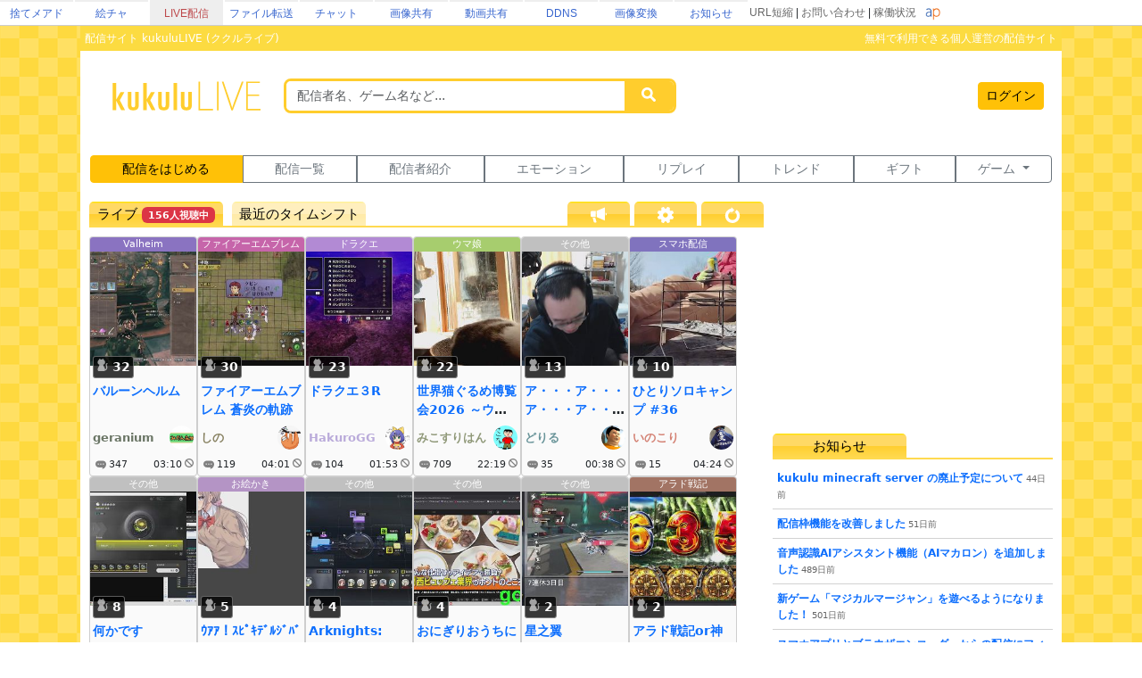

--- FILE ---
content_type: text/html; charset=utf-8
request_url: https://live.erinn.biz/?num=57738
body_size: 22748
content:
<!DOCTYPE html>
<head>
<meta charset='utf-8'>
<title>kukuluLIVE - ライブ配信サービス</title>
	
<meta name="referrer" content="origin">
	
<meta name="Keywords" content="kukulu,kukuluLIVE,kukuLIVE,配信,生配信,生放送,ククル,くくさま">
<meta name="Description" content="kukuluLIVE は無料で利用できる個人運営のライブ配信サイトです。">
	
<link href="https://cdn.jsdelivr.net/npm/bootstrap@5.3.3/dist/css/bootstrap.min.css" rel="stylesheet" crossorigin="anonymous">
<script src="https://ajax.googleapis.com/ajax/libs/jquery/3.2.1/jquery.min.js"></script>
<script src="https://cdn.jsdelivr.net/npm/bootstrap@5.3.3/dist/js/bootstrap.bundle.min.js" crossorigin="anonymous"></script>

<!--
<link rel="preconnect" href="https://fonts.gstatic.com">
<link href="https://fonts.googleapis.com/css2?family=Dela+Gothic+One&family=DotGothic16&family=Hachi+Maru+Pop&family=M+PLUS+Rounded+1c:wght@700&family=New+Tegomin&family=Noto+Sans+JP:wght@700&family=RocknRoll+One&family=Shippori+Mincho:wght@700&family=Stick&display=swap" rel="stylesheet">
-->

<script src="functionsCommon.js"></script>

<link rel="shortcut icon" href="favicon.ico" type="image/x-icon">

	<meta name="viewport" content="target-densitydpi=device-dpi, width=device-width, initial-scale=1.0, maximum-scale=1.0">	

<script>

(() => {
  'use strict'

  const getStoredTheme = () => localStorage.getItem('theme')
  const setStoredTheme = theme => localStorage.setItem('theme', theme)

  const getPreferredTheme = () => {
    const storedTheme = getStoredTheme()
    if (storedTheme) {
      //return storedTheme
    }

    return window.matchMedia('(prefers-color-scheme: dark)').matches ? 'dark' : 'light'
  }

  const setTheme = theme => {
    if (theme === 'auto') {
      document.documentElement.setAttribute('data-bs-theme', (window.matchMedia('(prefers-color-scheme: dark)').matches ? 'dark' : 'light'))
    } else {
    	
    	    		
      document.documentElement.setAttribute('data-bs-theme', theme)
    }
  }

  setTheme(getPreferredTheme())

  const showActiveTheme = (theme, focus = false) => {
    const themeSwitcher = document.querySelector('#bd-theme')

    if (!themeSwitcher) {
      return
    }

    const themeSwitcherText = document.querySelector('#bd-theme-text')
    const activeThemeIcon = document.querySelector('.theme-icon-active use')
    const btnToActive = document.querySelector(`[data-bs-theme-value="${theme}"]`)
    const svgOfActiveBtn = btnToActive.querySelector('svg use').getAttribute('href')

    document.querySelectorAll('[data-bs-theme-value]').forEach(element => {
      element.classList.remove('active')
      element.setAttribute('aria-pressed', 'false')
    })

    btnToActive.classList.add('active')
    btnToActive.setAttribute('aria-pressed', 'true')
    activeThemeIcon.setAttribute('href', svgOfActiveBtn)
    const themeSwitcherLabel = `${themeSwitcherText.textContent} (${btnToActive.dataset.bsThemeValue})`
    themeSwitcher.setAttribute('aria-label', themeSwitcherLabel)

    if (focus) {
      themeSwitcher.focus()
    }
  }

  window.matchMedia('(prefers-color-scheme: dark)').addEventListener('change', () => {
    const storedTheme = getStoredTheme()
    if (storedTheme !== 'light' && storedTheme !== 'dark') {
      setTheme(getPreferredTheme())
    }
  })

  window.addEventListener('DOMContentLoaded', () => {
    showActiveTheme(getPreferredTheme())

    document.querySelectorAll('[data-bs-theme-value]')
      .forEach(toggle => {
        toggle.addEventListener('click', () => {
          const theme = toggle.getAttribute('data-bs-theme-value')
          setStoredTheme(theme)
          setTheme(theme)
          showActiveTheme(theme, true)
        })
      })
  })
})()
</script>
	
<style>
:root {
	--kukulu-border-gray: rgba(0,0,0,0.175);
	--kukulu-bg-gray: rgba(200,200,200,0.100);
	--kukulu-bg-gray-hover: rgba(200,200,200,0.200);
	--kukulu-bg-white: rgb(255,255,255);
	--kukulu-gray: #666666;
	--kukulu-black: #000000;
	--kukulu-beige: #fffae6;
	--kukulu-border-beige: #fff0b8;
}

html {
	height:100%;
}
	
body {
	height:100%;
	margin: 0;
	padding: 0;
	word-break: break-all;
	font-size:14px;
	padding:0px;
	min-height:80%;
}
form {
	padding:0;margin:0;
}
*, *:before, *:after {
    -webkit-box-sizing: border-box;
    box-sizing: border-box
}

.container {
	max-width:1560px;
}
			
.bg_white{
	background:white;
}
.card{
	color: rgba(0,0,0,0.9);
}

.gamennow, .gamennow_small, .gamennow_small2 {
	margin-top:15px;
	margin-bottom:15px;
	border-radius:4px;
	overflow:hidden;
	max-width:100%;
	width: 600px;
	max-height:600px;
	object-fit: contain;
}
.gamennow {
	border:1px solid rgba(128,128,128,0.35);
}
.gamennow_small {
	width: 400px;
	max-height:400px;
}
.gamennow_small2 {
	width: 200px;
	max-height:200px;
}

.card-header-inst {
	font-size:15px;
	padding:17px;
	color: #0c63e4;
    background-color: #e7f1ff;
}

.table-header > td {
	font-weight:bold;
	border-top:1px solid gray;
	border-bottom:1px solid gray;
}
.table-data > td {
	border-bottom:1px solid gray;
}

.autohidemenu {
	width:180px;
	min-width:180px;
	xposition: sticky;
	top: 50px;
}
.autohidemenu-togglebutton {
	display:none;
}
.autohidemenu-togglebutton .icon {
	background-image:url(img/icon_menu_yellow.png);
	background-repeat:no-repeat;
	background-size:100% 100%;
	height: 40px;
	width: 40px;
	cursor: pointer;
}
.tab-content {
	width: 100%;
}

.menu-title {
	margin:10px;font-size:14px;font-weight:bold;
}

.shadow-box {
    border-width: 1px;
    border-style: solid;
    border-radius: 5px;
    margin: 5px;
    overflow: hidden;
    box-shadow: 0 0.125rem 0.25rem rgb(0 0 0 / 8%);
    overflow: hidden;
    background-color:white;
}

.flex-center {
	display:flex;flex-wrap:nowrap;width:100%;justify-content: center;align-items: center;
}
.flex-list {
	display:flex;justify-content: space-between;align-items: center;width:100%;
}
	.flex-list > div{
		padding:5px;
	}
.flex-leftright {
	display:flex;width:100%;justify-content: space-between;align-items: center;
}
	.flex-leftright > div{
		padding:5px;
	}
.flex-leftright-menu, .flex-leftright-menu_1000px {
	display:flex;width:100%;justify-content: space-between;align-items: center;
}
.flex-leftright-menu > div:first-child, .flex-leftright-menu_1000px > div:first-child {
	width: 30%;
	padding:5px;
}
.flex-leftright-menu > div:last-child, .flex-leftright-menu_1000px > div:last-child {
	width: 70%;
	padding:5px;
}
.flex-right {
	display:flex;width:100%;justify-content: right;align-items: center;
}
.linkidbox {
	margin:10px;width:100%;max-width:300px;text-align:center;
}

.divlink {
	position:relative;
}
.divlink > a {
	display: block;position: absolute;top: 0;left: 0;width: 100%;height: 100%;z-index:10;
}
.divlink_hover:hover{
	background-color:rgba(128,128,128,0.03);
}
.divlink_hover:active{
	background-color:rgba(128,128,128,0.03);
	opacity:0.85;
}
.menu-base, .menu-rightallowbox, .menu-rightclipbox{
	width:35px;min-height: 35px;
}
.menu-rightallowbox {
	width:35px;background-image:url(img/icon_rightallow_gray.png);background-repeat:no-repeat;background-size:30px 30px;background-position:right center;
}
.menu-rightclipbox {
	width:35px;background-image:url(img/icon_clip_gray.png);background-repeat:no-repeat;background-size:30px 30px;background-position:right center;
}

.horizontal {
	display:-webkit-box;
	display:-ms-flexbox;
	display : flex;
	align-items: center;
}
.horizontal .vcenter{
	align-self: stretch;
}

.textline {
	word-break:break-all;
	overflow: hidden;
	display:-webkit-box;
	-webkit-box-orient: vertical;
}
.textline-1 {
	-webkit-line-clamp: 1;
}
.textline-2 {
	-webkit-line-clamp: 2;
}
.textline-3 {
	-webkit-line-clamp: 3;
}
.textline-4 {
	-webkit-line-clamp: 4;
}

.flex-autowrap {
	flex-wrap: nowrap;
}
.flex-autowrap_1000px {
	flex-wrap: nowrap;
}

@media (min-width: 800px) {
	.autohidemenu {
		display: block;
	}
	.autohidemenu-togglebutton {
		display: none;
	}
	.autohidemenu .inner {
		position:static;
	}
	
	.horizontal_auto {
		display : flex;
		align-items: stretch;
		box-sizing: border-box;
	}
	.horizontal_auto div {
		flex-grow:1;
	}
	.hidden_auto {
	}
	.popupbox_auto {
		padding: 30px;
	}
	
	.box_max_33p {
		width:50%;
		flex-grow: 0 !important;
		box-sizing: border-box;
	}
}

@media (max-width: 800px) {
	.autohidemenu {
		display: none;
	}
	.autohidemenu-togglebutton {
		display:block;
	}
	.autohidemenu .inner {
		position:absolute;
	}
	
	.horizontal_auto div {
		padding-bottom:4px;
	}
	.hidden_auto {
		display: none;
	}
	.popupbox_auto {
		padding: 15px;
	}
	
	.box_max_33p {

	}
	.flex-autowrap {
		flex-wrap: wrap;
	}
	.flex-autowrap > div {
		width: 100% !important;
	}
	
	.flex-leftright-menu {
		flex-wrap: wrap;
	}
	.flex-leftright-menu > div:first-child {
		width: 100%;
	}
	.flex-leftright-menu > div:last-child {
		width: 100%;
	}
}

@media (min-width: 1000px) {
	.hidden_auto_1000px {
	}
}
@media (max-width: 1000px) {
	.hidden_auto_1000px {
		display: none;
	}
	.flex-autowrap_1000px {
		flex-wrap: wrap;
	}
	.flex-autowrap_1000px > div {
		width: 100% !important;
	}
	
	.flex-leftright-menu_1000px {
		flex-wrap: wrap;
	}
	.flex-leftright-menu_1000px > div:first-child {
		width: 100%;
	}
	.flex-leftright-menu_1000px > div:last-child {
		width: 100%;
	}
}

@media (min-width: 1400px) {
	.box_max_33p {
		width:33.33%;
		flex-grow: 0 !important;
		box-sizing: border-box;
	}
}

.autohide_1100px {

}
.autohide_1100px-rev {
	display:none;
}
	@media (max-width: 1100px) {
		.autohide_1100px {
			display:none;
		}
		.autohide_1100px-rev {
			display:block;
		}
	}

.autohide_1000px {

}
.autohide_1000px-rev {
	display:none;
}
	@media (max-width: 1000px) {
		.autohide_1000px {
			display:none;
		}
		.autohide_1000px-rev {
			display:block;
		}
	}

.autohide_900px {

}
.autohide_900px-rev {
	display:none;
}
	@media (max-width: 900px) {
		.autohide_900px {
			display:none;
		}
		.autohide_900px-rev {
			display:block;
		}
	}
	
.autohide_800px {

}
.autohide_800px-rev {
	display:none;
}
	@media (max-width: 800px) {
		.autohide_800px {
			display:none;
		}
		.autohide_800px-rev {
			display:block;
		}
	}
	
.autohide_600px {

}
.autohide_600px-rev {
	display:none;
}
	@media (max-width: 600px) {
		.autohide_600px {
			display:none;
		}
		.autohide_600px-rev {
			display:block;
		}
	}
	
.autohide_400px {

}
.autohide_400px-rev {
	display:none;
}
	@media (max-width: 400px) {
		.autohide_400px {
			display:none;
		}
		.autohide_400px-rev {
			display:block;
		}
	}

.autohide_300px {

}
.autohide_300px-rev {
	display:none;
}
	@media (max-width: 300px) {
		.autohide_300px {
			display:none;
		}
		.autohide_300px-rev {
			display:block;
		}
	}

.bg_kukuluyellow{
	background-color:#FFCD2D;
}
.bg_yellow{
	background-color:#fcdb41;
}
.bg_lightyellow{
	background-color:#FFF386;
}
.bg_orange{
	background-color:#F7B716;
}
.bg_white{
	background-color:white;
}
.bg_smphoneheader_top{
	background-color:#FFDB41;
}

.font_gray{
	color: #666666;
}
.font_black{
	color: black;
}
.font_deepred{
	color: #990000;
}
.font_green{
	color: #007f3f;
}

.border_bottom_lightgray{
	border-bottom: 1px solid #eeeeee;
}
.border_lightgray{
	border-color:rgba(128,128,128,0.4);
}
.border_kukuluyellow{
	border-color:#FFCD2D;
}


.horizontal {
	display:-webkit-box;
	display:-ms-flexbox;
	display : flex;
	align-items: center;
}
.horizontal .vcenter{
	align-self: stretch;
}

::-webkit-scrollbar{
	width: 10px;
}
::-webkit-scrollbar-track{
	background: #fff;
	border-left: solid 1px #ececec;
}
::-webkit-scrollbar-thumb{
	background: #ccc;
	border-radius: 10px;
	box-shadow: inset 0 0 0 2px #fff;
}

.wscroll::-webkit-scrollbar{
	height: 10px;
}
.wscroll::-webkit-scrollbar-track{
	background: #fff;
	border-left: solid 1px #ececec;
}
.wscroll::-webkit-scrollbar-thumb{
	background: #ccc;
	border-radius: 10px;
	box-shadow: inset 0 0 0 2px #fff;
}

a:link {
	text-decoration : none;
}
a:visited {
	text-decoration : none;
}
a:hover {
	text-decoration : underline;
}
a:active {
	text-decoration : none;
}

.loader,.loader:after {
	border-radius: 50%;
	width: 10em;
	height: 10em;
}
.loader {
	margin: 60px auto;
	font-size: 10px;
	position: relative;
	text-indent: -9999em;
	border-top: 1.1em solid rgba(192,192,192, 0.2);
	border-right: 1.1em solid rgba(192,192,192, 0.2);
	border-bottom: 1.1em solid rgba(192,192,192, 0.2);
	border-left: 1.1em solid #c0c0c0;
	-webkit-transform: translateZ(0);
	-ms-transform: translateZ(0);
	transform: translateZ(0);
	-webkit-animation: load8 1.1s infinite linear;
	animation: load8 1.1s infinite linear;
}
@-webkit-keyframes load8 {
	0% {
		-webkit-transform: rotate(0deg);
		transform: rotate(0deg);
	}
	100% {
		-webkit-transform: rotate(360deg);
		transform: rotate(360deg);
	}
}
@keyframes load8 {
	0% {
		-webkit-transform: rotate(0deg);
		transform: rotate(0deg);
	}
	100% {
		-webkit-transform: rotate(360deg);
		transform: rotate(360deg);
	}
}

.box_200px {
	box-sizing: border-box;
	display:block;
}
@media (max-width: 380px) {
	.box_200px {
		width: 100%;
	}
}
@media (min-width: 380px) {
	.box_200px {
		width: 50%;
	}
}
@media (min-width: 1000px) {
	.box_200px {
		width: 33.33%;
	}
}
@media (min-width: 1400px) {
	.box_200px {
		width: 25%;
	}
}

.searchbox {
	padding:0px;
	position:relative;
	width:60vw;
	min-width:200px;
	max-width:500px;
}
@media (max-width: 700px) {
	.searchbox.searchbox-smallfull {
		width:100%;
	}
}
.searchbox .input-group .btn {
	max-width:50%;text-overflow: ellipsis;
}

.backpaper{
	background-image:url('img/tile.png');
	background-repeat:repeat;
}
.backbottom{
	background-image:url('');
	background-repeat:repeat-x;
	background-position:bottom center;
	padding-bottom:30px;
}
.maincontents{
	background-color:white;
	border-radius: 0px 0px 20px 20px;
}

.fcs_menubar {
	background-color:rgba(168,168,168,0.88);
	color:white;
}
.fcs_firstcomment{
}
.fcs_popup{
	border-color: white;
	background-color: #FFF386;
}

@keyframes redpickup {
    0% { background-color:rgba(255,0,0,1); }
    100% { background-color:rgba(255,243,134,1); }
}

.tab-content {
	overflow: hidden;
}

		@media (prefers-color-scheme: dark) {
			:root {
			--kukulu-border-gray: rgba(255,255,255,0.055);
			--kukulu-bg-gray: rgba(255,255,255,0.075);
			--kukulu-bg-gray-hover: rgba(255,255,255,0.100);
			--kukulu-bg-white: #333333;
			--kukulu-gray: #c9c7c7;
			--kukulu-black: white;
			--kukulu-beige: rgb(50,53,57);
			--kukulu-border-beige: rgb(80,83,87);
		}
		
		body {
			background-color: #333333;
			color: white;
		}
		
		.blackimg {
			filter: invert(1);
		}
				
		a:not(.btn) {
			color:white;
		}
		.force_light a:not(.btn) {
			color:var(--bs-link-color);
		}
	
		.card, .modal {
			color: white;
		}
		.text-dark {
			color: white !important;
		}
		
		.shadow-box {
			color: white;
			background-color: rgba(0,0,0,0);
		}

		.card-trans {
			background-color: rgba(255,255,255,0);
			border-color:white;
			color: white;
		}
		.bg_kukuluyellow{
			background-color: #666666;
		}
		.bg_yellow{
			background-color: #000000;
		}
		.bg_lightyellow{
			background-color: #7c7c7c;
		}
		.bg_orange{
			background-color: #999999;
		}
		.bg_white{
			background-color: #333333;
		}
		.bg_smphoneheader_top{
			background-color: #000000;
		}
		
		.force_light, .force_light td, .force_light tr, .force_light table {
			color: black;
		}
		

		.nav-link{
			color: white;
		}
			.force_light .nav-link{
				color: #0d6efd;
			}
		.font_gray {
			color: #c9c7c7;
		}
			.force_light .font_gray {
				color: #666666;
			}
		.btn-outline-secondary {
		    color: white;
		}
			.force_light .btn-outline-secondary {
			    color: #6c757d;
			}
			.btn-outline-secondary:hover {
			    color: white;
			}
			
		.font_black{
			color: white;
		}
		.font_deepred{
			color: white;
		}
		.font_green{
			color: #8cc63f;
		}
		
		.border_bottom_lightgray{
			border-bottom: 1px solid rgba(255,255,255,0.1);
		}
		.border_lightgray{
			border-color: rgba(255,255,255,0.4);
		}
		.border_kukuluyellow{
			border-color: #666666;
		}
		
		.backpaper{
			background-image:url('img/tile_dark.png?v=2');
			background-color: #333333;
		}
		.backbottom{
			background-image:url('img/cats-night-eyes.png?v1');
			background-repeat:no-repeat;
			background-position:bottom center;
			padding-bottom:300px;
		}
		.maincontents{
			background-color: #333333;
		}
		
		@keyframes redpickup {
		    0% { background-color:rgba(255,0,0,1); }
		    100% { background-color:rgba(124,124,124,1); }
		}
		
		.fcs_menubar {
			background-color:rgba(80,80,80,0.90);
			color:white;
		}
		
		.fcs_firstcomment{
			text-shadow: 1px 1px 1px rgba(0,0,0,1);
			color: rgba(0,226,172,1);
		}
		
		.fcs_popup{
			border-color: #333333;
			background-color: #7c7c7c;
		}

			
	}
		
</style>


<style>
	.urltoimage-thumb {
		width:200px;height:150px;
		max-width:100%;
		border-radius:5px;
		margin:5px;
	}
</style>
<script>
	function parseURLtoImage() {
		$(".urltoimage").each(function(n, v){
			$(v).find("a").each(function(n, a){
				var _href = $(a).prop("href");

				var _service = "";
				if (_href.indexOf("https://s.kuku.lu/") === 0 || _href.indexOf("http://s.kuku.lu/") === 0) _service = "s.kuku.lu";
				if (_href.indexOf("https://v.kuku.lu/") === 0 || _href.indexOf("http://v.kuku.lu/") === 0) _service = "v.kuku.lu";
				if (!_service) return;
				
				if (_href != $(a).text()) return;
				
				var _hash = _href;
				_hash = _hash.split("https://"+_service+"/image.php/").join("");
				_hash = _hash.split("http://"+_service+"/image.php/").join("");
				_hash = _hash.split("https://"+_service+"/").join("");
				_hash = _hash.split("http://"+_service+"/").join("");
				if (!_hash) return;
				
				if (!_hash.match(/^[A-Za-z0-9]*$/)) return;
				
				var _url = 'https://'+_service+'/'+_hash;
				var _js = "$(this).parent().html('"+_href+"');";
				$(a).prop("href", _url).html('<img class="urltoimage-thumb" src="'+_url+'?thumb" onerror="'+_js+'">');
			});
		});
	}
	$(function(){
		parseURLtoImage();
	});
</script>

</head>
<body>
	
	

<div class="backpaper">
<div class="backbottom">
	
	<style>
		body{padding:0px;margin:0px;}
		.area_gheader_font {
			font-family: 'Meiryo UI',Meiryo,'ＭＳ Ｐゴシック',sans-serif;
			font-size : 12px;
		}
		.area_gheader_site {
			width: 82px;
			text-overflow:ellipsis;
			white-space: nowrap;
			margin-right:2px;
			height: 28px;
			display:flex;
			justify-content: center;
			align-items: center;
		}
			.area_gheader_site > div {
			}
			
		.area_gheader_font a:link {
			text-decoration : none;
		}
		.area_gheader_font a:visited {
			text-decoration : none;
		}
		.area_gheader_font a:hover {
			text-decoration : underline;
		}
		.area_gheader_font a:active {
			text-decoration : none;
		}
		
		.gheader_flex-center {
			display:flex;flex-wrap:nowrap;width:100%;justify-content: center;align-items: center;
		}
		.gheader_flex-list {
			display:flex;justify-content: space-between;align-items: center;width:100%;
		}
		.gheader_flex-leftright {
			display:flex;width:100%;justify-content: space-between;align-items: center;
		}
		.gheader_flex-left {
			display:flex;justify-content: left;align-items: center;width:100%;
		}
		.gheader_flex-right {
			display:flex;width:100%;justify-content: right;align-items: center;
		}
		
		@media screen and (max-width:1100px){
			.area_gheader_autohide_1100p {
				display:none;
			}
		}
		
		@media screen and (max-width:300px){
			.area_gheader_autohide_300p {
				display:none;
			}
		}
	</style>
	
	<div class="area_gheader_font area_gheader_autohide_300p" style="background-color:#ffffff;border-bottom-width:1px;border-bottom-style:solid;border-bottom-color:#cccccc;">

		<div class="gheader_flex-leftright">
			<div class="gheader_flex-left">
										<style>
							@media screen and (max-width:137px){
								.area_gheader_autohide_137p {
									display:none;
								}
							}
						</style>
						<div class="area_gheader_site area_gheader_autohide_137p" style="border-top-width : 2px;border-top-style : solid;border-top-color : #eeeeee;">
							<div><a href="https://m.kuku.lu/" style="color:#3765ce;">捨てメアド</a></div>
						</div>
												<style>
							@media screen and (max-width:221px){
								.area_gheader_autohide_221p {
									display:none;
								}
							}
						</style>
						<div class="area_gheader_site area_gheader_autohide_221p" style="border-top-width : 2px;border-top-style : solid;border-top-color : #eeeeee;">
							<div><a href="https://draw.kuku.lu/" style="color:#3765ce;">絵チャ</a></div>
						</div>
												<style>
							@media screen and (max-width:305px){
								.area_gheader_autohide_305p {
									display:none;
								}
							}
						</style>
						<div class="area_gheader_site area_gheader_autohide_305p" style="background-color:#eeeeee;border-top-width : 2px;border-top-style : solid;border-top-color : #eeeeee;">
							<div><a href="https://live.erinn.biz/" style="color:#bd484b;">LIVE配信</a></div>
						</div>
												<style>
							@media screen and (max-width:389px){
								.area_gheader_autohide_389p {
									display:none;
								}
							}
						</style>
						<div class="area_gheader_site area_gheader_autohide_389p" style="border-top-width : 2px;border-top-style : solid;border-top-color : #eeeeee;">
							<div><a href="https://d.kuku.lu/" style="color:#3765ce;">ファイル転送</a></div>
						</div>
												<style>
							@media screen and (max-width:473px){
								.area_gheader_autohide_473p {
									display:none;
								}
							}
						</style>
						<div class="area_gheader_site area_gheader_autohide_473p" style="border-top-width : 2px;border-top-style : solid;border-top-color : #eeeeee;">
							<div><a href="https://c.kuku.lu/" style="color:#3765ce;">チャット</a></div>
						</div>
												<style>
							@media screen and (max-width:557px){
								.area_gheader_autohide_557p {
									display:none;
								}
							}
						</style>
						<div class="area_gheader_site area_gheader_autohide_557p" style="border-top-width : 2px;border-top-style : solid;border-top-color : #eeeeee;">
							<div><a href="https://s.kuku.lu/" style="color:#3765ce;">画像共有</a></div>
						</div>
												<style>
							@media screen and (max-width:641px){
								.area_gheader_autohide_641p {
									display:none;
								}
							}
						</style>
						<div class="area_gheader_site area_gheader_autohide_641p" style="border-top-width : 2px;border-top-style : solid;border-top-color : #eeeeee;">
							<div><a href="https://v.kuku.lu/" style="color:#3765ce;">動画共有</a></div>
						</div>
												<style>
							@media screen and (max-width:725px){
								.area_gheader_autohide_725p {
									display:none;
								}
							}
						</style>
						<div class="area_gheader_site area_gheader_autohide_725p" style="border-top-width : 2px;border-top-style : solid;border-top-color : #eeeeee;">
							<div><a href="https://ddns.kuku.lu/" style="color:#3765ce;">DDNS</a></div>
						</div>
												<style>
							@media screen and (max-width:809px){
								.area_gheader_autohide_809p {
									display:none;
								}
							}
						</style>
						<div class="area_gheader_site area_gheader_autohide_809p" style="border-top-width : 2px;border-top-style : solid;border-top-color : #eeeeee;">
							<div><a href="https://i.kuku.lu/" style="color:#3765ce;">画像変換</a></div>
						</div>
												<style>
							@media screen and (max-width:893px){
								.area_gheader_autohide_893p {
									display:none;
								}
							}
						</style>
						<div class="area_gheader_site area_gheader_autohide_893p" style="border-top-width : 2px;border-top-style : solid;border-top-color : #eeeeee;">
							<div><a href="https://magical.kuku.lu/" style="color:#3765ce;">お知らせ</a></div>
						</div>
									</div>
			
			<div class="gheader_flex-right" style="margin-right:5px;">
					
				<div class="area_gheader_autohide_1100p" style="margin-right:10px;text-align : right;">
					<span ><A style="color:#666666;" href="javascript:goShortURL_Header();">URL短縮</A></span>
					 | 
					<span ><a style="color:#666666;" href="https://magical.kuku.lu/page.contact.php" target="_blank">お問い合わせ</a></span>
					 | 
					<span ><a style="color:#666666;" href="https://status.aquapal.net/" target="_blank">稼働状況</a></span>

				</div>

				
				<div >
					<a href="https://aquapal.net/"><img width="17" height="17" src="[data-uri]" border="0"></a>
				</div>
			</div>
		</div>
	</div>
		
	<script>
		function goShortURL_Header() {
			window.open("https://kuku.lu/?surl="+encodeURIComponent(location.href));
		}
	</script>
		

<script>
	function checkSmartphone(){
		if (document.referrer.indexOf('kukulu.erinn.biz') == -1 && ((navigator.userAgent.indexOf('iPhone') > 0 && navigator.userAgent.indexOf('iPad') == -1)) || navigator.userAgent.indexOf('iPod') > 0 || navigator.userAgent.indexOf('Android') > 0 || navigator.userAgent.indexOf('Silk') > 0) {
			if(confirm('kukulu スマートフォン版を表示しますか？')) {
				location.href = 's.php';
			}
		}
	}
</script>

<style>
	:root {
	    #--topmenuheader-font-shadow: rgba(104,78,0,0.1);
	}
	.topmenuheader_master {
		border-bottom:2px solid #ffda50;
		display:flex;
		flex-direction: flex-start;
	}
	.topmenuheader {
		width:150px;
		color: rgba(0,0,0);
		#text-shadow: 1px 1px 0 var(--topmenuheader-font-shadow), -1px -1px 0 var(--topmenuheader-font-shadow),
		-1px 1px 0 var(--topmenuheader-font-shadow),  1px -1px 0 var(--topmenuheader-font-shadow),
		1px 0 0 var(--topmenuheader-font-shadow), -1px  0 0 var(--topmenuheader-font-shadow),
		0 1px 0 var(--topmenuheader-font-shadow),  0 -1px 0 var(--topmenuheader-font-shadow);
		background: linear-gradient(to bottom, rgb(255,226,13) 5% , rgb(255,217,101) 6%, rgb(255, 217, 101) 50%, rgb(255, 206, 47) 51%, #ffda50 100%);
		border-radius: 5px 5px 0px 0px;
		height: 27px;
		font-size:15px;
		#color: white;
	}
	.topmenuheader:hover {
		filter: brightness(105%);
	}
	
	.topmenuheader.active {
		pointer-events:none;
	}
	.topmenuheader.nonactive {
		background: linear-gradient(to bottom, rgba(255,226,13,0.42) 5% , rgba(255,217,101,0.42) 6%, rgba(255, 217, 101,0.42) 50%, rgba(255, 206, 47,0.42) 51%, rgba(255, 218, 80,0.42) 100%);
	}
</style>

<div class="flex-center">

	<div style="max-width:100%;min-width:400px;width:1100px;">

		<div class="maincontents">
			<div class="bg_yellow" style="text-align:left;color:white;padding-left:10px;font-size:12px;padding:5px;">
				<div class="flex-leftright">
					<div style="padding:0;">配信サイト kukuluLIVE (ククルライブ)</div>
					<div style="padding:0;"><div class="autohide_900px">無料で利用できる個人運営の配信サイト</div></div>
				</div>
			</div>
			
			
			<div style="padding:1px;padding-top:5px;padding-left:10px;padding-right:10px;">
				
				<div class="flex-leftright">
					<div style="width:65%;">
						<div class="flex-list">
							<div style="width:30%;min-width:180px;text-align:center;">
								<a href="./"><IMG src="img/logo2019.png" style="width:180px;max-width:20vw;min-width:140px;" border="0"></a>
							</div>
							<div style="width:70%;">
							
								<div id="form_kukulu" style="display:block;">
									<form name="sx" method="GET" action="live.mypage.php">
									<input id="search_val" type="hidden" name="search" value="character">
									
									<div class="autohide_600px">
										<div class="input-group border_kukuluyellow" style="border-size:2px;border-style:solid;border-radius:8px;overflow:hidden;max-width:440px;">
											<input id="word" type="text" class="form-control" placeholder="配信者名、ゲーム名など..." style="font-size:14px;border:0px;border-radius:0;"name="word" value="">
											<a type="button" href="javascript:void(0);" onclick="sx.submit();" class="form-control btn btn-sm btn-warning bg_kukuluyellow" style="align-content: center;width:55px;max-width:55px;border:0;border-radius:0;"><svg width="16" height="16" style="fill:white;"><use xlink:href="#icon-search"></use></svg></a>
										</div>
									</div>
									<div class="autohide_600px-rev">
										<div class="input-group border_kukuluyellow" style="border-size:2px;border-style:solid;border-radius:8px;overflow:hidden;">
											<a type="button" href="javascript:void(0);" onclick="sx.submit();" class="form-control btn btn-sm btn-warning bg_kukuluyellow" style="align-content: center;border:0;border-radius:0;"><svg width="16" height="16" style="fill:white;"><use xlink:href="#icon-search"></use></svg></a>
										</div>
									</div>
										
																		

									</form>
								</div>
							
							</div>
			  			</div>
					</div>
					<div style="width:35%;">
						<div class="font_gray" style="font-size:12px;text-align:right;">
							<div style="">
																	<a href="login.php" class="btn btn-sm btn-warning" style="margin:5px;">ログイン</a>
															</div>
						</div>
					</div>
				</div>

					
			</div>
				
			<div style="margin-top:15px;padding-left:10px;padding-right:10px;">
				
				<style>
					.topmenu .btn, .topmenu .btn-group {
						min-width: 10%;
					}
				</style>
				<div style="padding:1px;margin-top:20px;margin-bottom:20px;">
					<div class="topmenu btn-group" role="group" style="width:100%;">
						<a href="login.live.php" class="btn btn-sm btn-warning">配信をはじめる</a>
						<a href="live.mypage.php" class="btn btn-sm btn-outline-secondary">配信一覧</a>
						<a href="live.list.php" class="btn btn-sm btn-outline-secondary autohide_900px">配信者紹介</a>
						<a href="emotion.list.php" class="btn btn-sm btn-outline-secondary">エモーション</a>
						<a href="live.replay.php" class="btn btn-sm btn-outline-secondary">リプレイ</a>
						<a href="live.trend.php" class="btn btn-sm btn-outline-secondary autohide_900px">トレンド</a>
						<a href="gift_mypage.php" target="_blank" class="btn btn-sm btn-outline-secondary">ギフト</a>
					
						<div class="btn-group" role="group">
							<button type="button" class="btn btn-sm btn-outline-secondary dropdown-toggle" data-bs-toggle="dropdown">
								ゲーム
							</button>
						<ul class="dropdown-menu">
							<li><a class="btn btn-sm dropdown-item" href="login.freescratch.php">Today スクラッチ</a></li>
							<li><a class="btn btn-sm dropdown-item" href="login.slot.php">マジカルコレクト</a></li>
							<li><a class="btn btn-sm dropdown-item" href="login.line.php">マジカルコレクト２</a></li>
							<li><a class="btn btn-sm dropdown-item" href="login.drop.php">冥王星ゲーム</a></li>
							<li><a class="btn btn-sm dropdown-item" href="login.scratch.php">マジカルスクラッチ</a></li>
							<li><a class="btn btn-sm dropdown-item" href="login.chicken.php">マジカルパネル</a></li>
							<li><a class="btn btn-sm dropdown-item" href="login.box.php">マジカルボックス</a></li>
							<li><a class="btn btn-sm dropdown-item" href="login.mahjong.php">マジカルマージャン</a></li>
						</ul>
						</div>
	
					</div>
				</div>
						
				<style>
					.toplivelist .main-left {
						padding:0;min-width:70%;
					}

					.toplivelist .main-right {
						max-width:320px;width:30%;min-width:30%;padding:0;overflow:hidden;padding-left:10px;
					}
					
					@media (max-width: 800px) {
						.toplivelist .main-left {
							min-width:100%;
						}
						.toplivelist .main-right {
							display:none;
						}
					}
					
				</style>
				<script>
					function resizeToplivelist() {
						if (window.innerWidth >= 800) {
							$(".toplivelist").addClass("over800px");
						} else {
							$(".toplivelist").removeClass("over800px");
						}
					}
					$(function(){
						$(window).resize(function(){
							resizeToplivelist();
						});
						resizeToplivelist();
					});
				</script>
			
				<div class="toplivelist flex-leftright" style="flex-wrap:nowrap;align-items: flex-start;">
					<div class="main-left">
						<!-- ライブ -->
						<div class="flex-leftright" style="border-bottom:2px solid #ffda50;align-items: flex-end;">
						
							<div style="padding:0;">
								<div class="flex-list" style="align-items: flex-end;">
								
									<div style="padding:0;">
										<div class="livetab_live topmenuheader active divlink flex-center" style="margin-right:10px;width:150px;">
											<a href="javascript:void(0);" onclick="changeLiveTab('live');"></a>
											<div>
												ライブ <span class="viewtop badge text-bg-danger" style="text-shadow:0;font-size:11px;text-weight:normal;">156人視聴中</span>
											</div>
										</div>
									</div>
								
									<div style="padding:0;">
										<div class="livetab_ts topmenuheader nonactive divlink flex-center" style="margin-right:10px;width:150px;">
											<a href="javascript:void(0);" onclick="changeLiveTab('ts');"></a>
											<div>
												最近のタイムシフト
											</div>
										</div>
									</div>
										
									<script>
										function changeLiveTab(_mode, _noreload) {
											if (_mode == "ts") {
												$(".livetab_live").removeClass("active").addClass("nonactive");
												$(".livetab_ts").addClass("active").removeClass("nonactive");
											} else {
												$(".livetab_ts").removeClass("active").addClass("nonactive");
												$(".livetab_live").addClass("active").removeClass("nonactive");
											}
											livelist_mode = _mode;
											
											localStorage["livelist_mode"] = _mode;
											
											if (!_noreload) {
												fetchLiveList();
											}
										}
										$(function(){
											if (localStorage["livelist_mode"]) {
												changeLiveTab(localStorage["livelist_mode"], true);
											}
										});
									</script>
										
																	</div>
							</div>
							<div style="padding:0;">
										
								<div class="flex-right" style="align-items: flex-end;">
									<div class="topmenuheader divlink flex-center" style="width:70px;margin-left:5px;">
										<a href="live.comment.php?hash=-2" onclick="window.open(this.href, 'newliveroom', 'width=300, height=500, menubar=no, toolbar=no, scrollbars=yes'); return false;"></a>
										<div>
											<svg width="18" height="18" style="fill:white;"><use xlink:href="#icon-megaphone"></use></svg>
										</div>
									</div>
									
									<div class="topmenuheader divlink flex-center" style="width:70px;margin-left:5px;">
										<a href="javascript:void(0);" onclick="OpenLiveConfig();"></a>
										<div>
											<svg width="18" height="18" style="fill:white;"><use xlink:href="#icon-config"></use></svg>
										</div>
									</div>
									
									<div class="autohide_900px topmenuheader divlink flex-center" style="width:70px;margin-left:5px;">
										<a href="javascript:void(0);" onclick="SendLivelistReload();"></a>
										<div>
											<svg width="18" height="18" style="fill:white;"><use xlink:href="#icon-reload"></use></svg>
										</div>
									</div>
								</div>
								
							</div>
						
						</div>
						
													
						<div style="padding-top:5px;padding-bottom:5px;">
						
							<style>
	.bgscroll_box {
	 -webkit-background-size: 500px;
	 background-size: 500px;
	 -webkit-animation: bgscroll 25s linear infinite;
	 animation: bgscroll 25s linear infinite;
	}

	@-webkit-keyframes bgscroll {
	 0% {background-position: 0 0;}
	 100% {background-position: 0 -500px;}
	}

	@keyframes bgscroll {
	 0% {background-position: 0 0;}
	 100% {background-position: 0 -500px;}
	}

	.livelist_master {
		display:flex;
		flex-wrap: wrap;
		justify-content: flex-start;
		align-items: flex-start;
		gap: 10px 6px;
	}
	
	:root {
		--kukulu-livelist-width-1: 100%;
		--kukulu-livelist-width-2: calc(50% - 3px);
		--kukulu-livelist-width-3: calc(33.33333% - 4px);
		--kukulu-livelist-width-4: calc(25% - 4.5px);
		--kukulu-livelist-width-5: calc(20% - 4.8px);
		--kukulu-livelist-width-6: calc(16.66666% - 5px);
	}
	
	.livelist_master > div {
					width: var(--kukulu-livelist-width-6);
				padding: 0;
	}
	@media (max-width: 1080px) {
		.livelist_master > div {
							width: var(--kukulu-livelist-width-5);
					}
	}
	@media (max-width: 900px) {
		.livelist_master > div {
							width: var(--kukulu-livelist-width-5);
					}
		.over800px .livelist_master > div {
							width: var(--kukulu-livelist-width-4);
					}
	}
	@media (max-width: 680px) {
		.livelist_master > div {
							width: var(--kukulu-livelist-width-4);
					}
	}
	@media (max-width: 500px) {
		.livelist_master > div {
							width: var(--kukulu-livelist-width-3);
					}
	}
	@media (max-width: 400px) {
		.livelist_master > div {
							width: var(--kukulu-livelist-width-2);
					}
	}
	@media (max-width: 300px) {
		.livelist_master > div {
							width: var(--kukulu-livelist-width-1);
					}
	}
	
	.livelist {
		position:relative;
	}
	
	.livelist > div {
		border-radius:4px;
		border:1px solid var(--kukulu-border-gray);
		overflow:hidden;
		background-color: var(--kukulu-bg-gray);
	}
	.livelist > div:hover {
		background-color: var(--kukulu-bg-gray-hover);
		border-color: var(--kukulu-bg-gray-hover);
	}
	.livelist > div:hover .thumbox {
		filter: brightness(110%);
	}
	
	.shinybox {
		filter: brightness(120%);
	}
	.shinybox::before {
	    position: absolute;
	    content: '';
	    display: inline-block;
	    top: -180px;
	    left: 0;
	    width: 30px;
	    height: 100%;
	    background-color: rgba(255, 243, 181, 0.7);
	    transition: 300ms;
	    animation: shinybox 1.5s ease-in-out infinite;
	}

	@keyframes shinybox {
	    0% { -webkit-transform: scale(0) rotate(45deg); opacity: 0; }
	    80% { -webkit-transform: scale(0) rotate(45deg); opacity: 0.5; }
	    81% { -webkit-transform: scale(4) rotate(45deg); opacity: 1; }
	    100% { -webkit-transform: scale(50) rotate(45deg); opacity: 0; }
	}
	
	.livelist_fav {
		border-color:rgba(255, 125, 157,0.6);
		box-shadow: rgba(255, 125, 157, 1) 0px 0px 3px;
		background:rgba(255, 125, 157, 0.3) !important;
	}
	.livelist_blink {
		border-color:#ffda50;
		box-shadow: #ffda50 0px 0px 3px;
		background:linear-gradient(to right, rgba(255,226,13, 0.3) 50% , rgba(255, 206, 47, 0.3) 100%) !important;
	}
	.livelist_tag {
		border-color:rgba(59, 140, 255,0.6);
		box-shadow: rgba(59, 140, 255,1) 0px 0px 3px;
		background:rgba(59, 140, 255, 0.3) !important;
	}
	
	.livetag_master {
		padding:0px;font-size:11px;text-align:center;color:white;position:relative;height: 16px;
	}
	.livetag_master .tagdetail {
		left:0;right:0;
		position:absolute;
		z-index: 20;
		display:none;
	}
	.livetag_master .tagdetail div {
		padding:0px;font-size:10px;text-align:center;
	}
	.livetag_master .tag {
		overflow:hidden;
		height: 16px;
		width: 100%;
	}
	
	.iconbox_fav, .iconbox_tag, .iconbox_user {
		pointer-events:none;
		border-radius:3px;
		position:absolute;
	}
	
	.iconbox_fav {
		padding:5px;left:3px;top:3px;opacity:0.9;background:rgba(255, 125, 157,0.9);
	}
	.iconbox_fav svg {
		fill:white;vertical-align: baseline;width:14px;height:14px;
	}
	
	.iconbox_tag {
		padding:5px;left:3px;top:3px;opacity:0.9;background:rgba(59, 140, 255,0.9);
	}
	.iconbox_tag svg {
		fill:white;vertical-align: baseline;width:14px;height:14px;
	}
	
	.iconbox_user {
		font-size:14px;color:white;font-weight:bold;padding:1px;padding-right:3px;padding-left:3px;left:3px;bottom:-14px;
		background:rgba(0,0,0,0.775);border:1px solid rgba(255, 255, 255, 0.35);
	}
	
	.iconbox_user svg {
		fill:rgba(255,255,255,0.6);vertical-align: baseline;margin-right:4px;width:14px;height:14px;
	}
	
	.livelist .nsfw {
		pointer-events:none;font-weight:normal;font-size:10px;position:absolute;right:3px;bottom:3px;
	}
	
	.livelist .aftertime {
		pointer-events:none;font-weight:normal;font-size:10px;position:absolute;right:3px;top:3px;padding-left:3px;padding-right:3px;border-radius:3px;background:rgba(235,235,235,0.98);color:#000000;
	}
	
	.iconbox_comment {
		cursor:pointer;margin:0;font-weight:normal;padding:1px;padding-left:3px;padding-right:3px;border-radius:3px;
		#background:rgba(0,0,0,0.0575);
	}
	
	.iconbox_comment svg {
		width:12px;height:12px;fill:rgb(128,128,128);margin-right:3px;
	}
	
	.livelist .name-container {
		height: 38px;
	}
	
	.livelist .name-master {
		font-size:13px;word-break: keep-all;
	}
	.livelist .title-master {
		height:56px;text-align:left;font-size:14px;word-break: break-word;font-weight:bold;overflow:hidden;margin-bottom:2px;padding-top:15px;
	}

	.livelist .name {
		font-size:13px;word-break: keep-all;
	}
	.livelist .title {
		text-align:left;font-size:14px;word-break: break-word;font-weight:bold;
	}
	.livelist .title a {
		color: white;
	}

	.livedetail {
		background:black;width:300px;padding:1px;z-index:10;position:absolute;display:none;
	}

	.livelist .thumbox {
		width:100%;height:128px;background-color:black;background-size:cover;background-repeat : no-repeat;background-position:center;
	}
</style>

	<script>
	var livelist_mode = "";
	var livelist_tsmode = "";
	var cache_livelist_placeholder = "";
	function fetchLiveList() {
		clearLiveAnim();
		
		if (cache_livelist_placeholder) {
			$("#livelistarea").html(cache_livelist_placeholder);
		}
		
	    $.ajax({
	        url:'_live.ajax.php?ajax=1&mode='+livelist_mode+'&tsmode='+livelist_tsmode+'&liveoption=&t='+Math.floor(Math.random()*100),
	        type:'GET',
	        data:""
	    }).done(function(data){
			var resdata = data;
		
			if (!cache_livelist_placeholder) {
				cache_livelist_placeholder = $("#livelistarea").html();
			}
			$("#livelistarea").html(""+resdata);
			
			var tmp = resdata.split("#_KUKULIVE_TOTAL_VIEW_#");
			$(".viewtop").html(""+tmp[1]);
			
							
			if (typeof updateAppLink == "function") {
				updateAppLink();
			}
				
	    }).fail(function(){
	    });
	}
	function SendLivelistReload() {
		location.reload();
	}

	var cookie_liveimgmode = "";
	function LivelistChange() {
		if (cookie_liveimgmode == "1") {
			cookie_liveimgmode = "";
		} else {
			cookie_liveimgmode = "1";
		}
		cookie.set("cookie_liveimgmode", ""+cookie_liveimgmode);
		SendLivelistReload();
	}

	function openKukuRoom() {
		window.open('live.comment.php?hash=-2', 'kukuroom', 'width=300, height=500, menubar=no, toolbar=no, resizable=no, scrollbars=no');
	}



	var now_live_anim = 0;
	var pos_live_anim = 0;
	var max_live_anim = 10;
	function addLiveAnim(_tar) {
		_tar = parseInt(_tar);
		now_live_anim = parseInt(now_live_anim);
		if (_tar > now_live_anim) { now_live_anim = _tar; }
	}
	function clearLiveAnim() {
		now_live_anim = 0;
		pos_live_anim = 0;
	}
	var enable_live_anim = false;
	function checkLiveAnim() {
		if (open_live_detail != -1) {
			if (!enable_live_anim) {
				startLiveAnim(open_live_detail);
			}
			$("#liveanim_a_"+open_live_detail).css("background-position", "0px "+(pos_live_anim*-200)+"px");
		}
		
		pos_live_anim ++;
		if (pos_live_anim >= max_live_anim) {
			pos_live_anim = 0;
		}
			
		setTimeout(checkLiveAnim, 250);
	}
	var target_live_anim = 0;
	function startLiveAnim(_tar) {
		target_live_anim = _tar;
		enable_live_anim = true;
		
		$("#liveanim_a_"+_tar).css("background-image", "url(live/capture/now/"+open_live_basefile+"_a.jpg?t="+Math.floor(new Date().getTime()/(60*1000))+")");
	}
	function stopLiveAnim() {
		enable_live_anim = false;
	}


	var open_live_detail = -1;
	var open_live_basefile = "";
	var open_live_thum = "";
	var open_live_thum_timeout = false;
	function viewLiveDetail(_tar, _basefile, _thumfile) {
				
		if (_thumfile) {
			$("#liveanim_b_"+_tar).css({"background-image": "url("+_thumfile+")", "background-repeat": "no-repeat", "background-position": "center center", "background-size": "contain"});
			$("#liveanim_a_"+_tar).css({"opacity": "0"});
			
			clearTimeout(open_live_thum_timeout);
			open_live_thum_timeout = setTimeout(function(){
				$("#liveanim_a_"+_tar).animate(
					{"opacity": 1},
					150,
					function() {
						
					}
				);
			}, 1500);
		} else {
			$("#liveanim_b_"+_tar).css("background-image", "url(live/capture/now/"+_basefile+"_b.jpg?t="+Math.floor(new Date().getTime()/(60*1000))+")");
		}

		$("#livedetail_"+_tar).css({"opacity": "0", "display": "block", "background": "black"});
		$("#livedetail_"+_tar).animate(
			{"opacity": 1},
			150,
			function() {
				
			}
		);
		
		$("#livedetail_"+_tar+" .title").html($("#livecom_"+_tar+" .title-master").html());
		$("#livedetail_"+_tar+" .name").html($("#livecom_"+_tar+" .name-master").html());
		
		open_live_detail = _tar;
		open_live_basefile = _basefile;
		open_live_thum = _thumfile;
		
		enable_live_anim = false;
		$("#liveanim_a_"+_tar).css("background-image", "");
		
		clearLiveAnim();
	}

	function closeLiveDetail(_tar) {
					
		open_live_detail = -1;
		$("#livedetail_"+_tar).css("display", "none");
	}


	function addBlacklist(_hash) {
		if(confirm('この配信者を非表示にしますか？\n配信者を非表示にすると、この配信者は居なかったことになり、見えなくなります。')){
			document.addBlacklist.hash.value = ""+_hash;
			document.addBlacklist.submit();
		}
	}

	</script>

	<div id="preloader_area" style="display:none;"></div>

	<div id="livelistarea">
		<div class="livelist_master" style="margin-top:5px;">
		
							<div>
					<div class="livelist">
						<div class="placeholder-glow" style="height:271px;opacity:0.25;">
							<div class="livetag_master">
								<span class="placeholder col-12" style="width:100%;height:100%;"></span>
							</div>
							<div class="thumbox">
								<span class="placeholder col-12" style="width:100%;height:100%;"></span>
							</div>
						</div>
					</div>
				</div>
							<div>
					<div class="livelist">
						<div class="placeholder-glow" style="height:271px;opacity:0.25;">
							<div class="livetag_master">
								<span class="placeholder col-12" style="width:100%;height:100%;"></span>
							</div>
							<div class="thumbox">
								<span class="placeholder col-12" style="width:100%;height:100%;"></span>
							</div>
						</div>
					</div>
				</div>
							<div>
					<div class="livelist">
						<div class="placeholder-glow" style="height:271px;opacity:0.25;">
							<div class="livetag_master">
								<span class="placeholder col-12" style="width:100%;height:100%;"></span>
							</div>
							<div class="thumbox">
								<span class="placeholder col-12" style="width:100%;height:100%;"></span>
							</div>
						</div>
					</div>
				</div>
							<div>
					<div class="livelist">
						<div class="placeholder-glow" style="height:271px;opacity:0.25;">
							<div class="livetag_master">
								<span class="placeholder col-12" style="width:100%;height:100%;"></span>
							</div>
							<div class="thumbox">
								<span class="placeholder col-12" style="width:100%;height:100%;"></span>
							</div>
						</div>
					</div>
				</div>
							<div>
					<div class="livelist">
						<div class="placeholder-glow" style="height:271px;opacity:0.25;">
							<div class="livetag_master">
								<span class="placeholder col-12" style="width:100%;height:100%;"></span>
							</div>
							<div class="thumbox">
								<span class="placeholder col-12" style="width:100%;height:100%;"></span>
							</div>
						</div>
					</div>
				</div>
							<div>
					<div class="livelist">
						<div class="placeholder-glow" style="height:271px;opacity:0.25;">
							<div class="livetag_master">
								<span class="placeholder col-12" style="width:100%;height:100%;"></span>
							</div>
							<div class="thumbox">
								<span class="placeholder col-12" style="width:100%;height:100%;"></span>
							</div>
						</div>
					</div>
				</div>
							<div>
					<div class="livelist">
						<div class="placeholder-glow" style="height:271px;opacity:0.25;">
							<div class="livetag_master">
								<span class="placeholder col-12" style="width:100%;height:100%;"></span>
							</div>
							<div class="thumbox">
								<span class="placeholder col-12" style="width:100%;height:100%;"></span>
							</div>
						</div>
					</div>
				</div>
							<div>
					<div class="livelist">
						<div class="placeholder-glow" style="height:271px;opacity:0.25;">
							<div class="livetag_master">
								<span class="placeholder col-12" style="width:100%;height:100%;"></span>
							</div>
							<div class="thumbox">
								<span class="placeholder col-12" style="width:100%;height:100%;"></span>
							</div>
						</div>
					</div>
				</div>
							<div>
					<div class="livelist">
						<div class="placeholder-glow" style="height:271px;opacity:0.25;">
							<div class="livetag_master">
								<span class="placeholder col-12" style="width:100%;height:100%;"></span>
							</div>
							<div class="thumbox">
								<span class="placeholder col-12" style="width:100%;height:100%;"></span>
							</div>
						</div>
					</div>
				</div>
							<div>
					<div class="livelist">
						<div class="placeholder-glow" style="height:271px;opacity:0.25;">
							<div class="livetag_master">
								<span class="placeholder col-12" style="width:100%;height:100%;"></span>
							</div>
							<div class="thumbox">
								<span class="placeholder col-12" style="width:100%;height:100%;"></span>
							</div>
						</div>
					</div>
				</div>
							<div>
					<div class="livelist">
						<div class="placeholder-glow" style="height:271px;opacity:0.25;">
							<div class="livetag_master">
								<span class="placeholder col-12" style="width:100%;height:100%;"></span>
							</div>
							<div class="thumbox">
								<span class="placeholder col-12" style="width:100%;height:100%;"></span>
							</div>
						</div>
					</div>
				</div>
							<div>
					<div class="livelist">
						<div class="placeholder-glow" style="height:271px;opacity:0.25;">
							<div class="livetag_master">
								<span class="placeholder col-12" style="width:100%;height:100%;"></span>
							</div>
							<div class="thumbox">
								<span class="placeholder col-12" style="width:100%;height:100%;"></span>
							</div>
						</div>
					</div>
				</div>
							<div>
					<div class="livelist">
						<div class="placeholder-glow" style="height:271px;opacity:0.25;">
							<div class="livetag_master">
								<span class="placeholder col-12" style="width:100%;height:100%;"></span>
							</div>
							<div class="thumbox">
								<span class="placeholder col-12" style="width:100%;height:100%;"></span>
							</div>
						</div>
					</div>
				</div>
							<div>
					<div class="livelist">
						<div class="placeholder-glow" style="height:271px;opacity:0.25;">
							<div class="livetag_master">
								<span class="placeholder col-12" style="width:100%;height:100%;"></span>
							</div>
							<div class="thumbox">
								<span class="placeholder col-12" style="width:100%;height:100%;"></span>
							</div>
						</div>
					</div>
				</div>
							<div>
					<div class="livelist">
						<div class="placeholder-glow" style="height:271px;opacity:0.25;">
							<div class="livetag_master">
								<span class="placeholder col-12" style="width:100%;height:100%;"></span>
							</div>
							<div class="thumbox">
								<span class="placeholder col-12" style="width:100%;height:100%;"></span>
							</div>
						</div>
					</div>
				</div>
							<div>
					<div class="livelist">
						<div class="placeholder-glow" style="height:271px;opacity:0.25;">
							<div class="livetag_master">
								<span class="placeholder col-12" style="width:100%;height:100%;"></span>
							</div>
							<div class="thumbox">
								<span class="placeholder col-12" style="width:100%;height:100%;"></span>
							</div>
						</div>
					</div>
				</div>
							<div>
					<div class="livelist">
						<div class="placeholder-glow" style="height:271px;opacity:0.25;">
							<div class="livetag_master">
								<span class="placeholder col-12" style="width:100%;height:100%;"></span>
							</div>
							<div class="thumbox">
								<span class="placeholder col-12" style="width:100%;height:100%;"></span>
							</div>
						</div>
					</div>
				</div>
							<div>
					<div class="livelist">
						<div class="placeholder-glow" style="height:271px;opacity:0.25;">
							<div class="livetag_master">
								<span class="placeholder col-12" style="width:100%;height:100%;"></span>
							</div>
							<div class="thumbox">
								<span class="placeholder col-12" style="width:100%;height:100%;"></span>
							</div>
						</div>
					</div>
				</div>
							<div>
					<div class="livelist">
						<div class="placeholder-glow" style="height:271px;opacity:0.25;">
							<div class="livetag_master">
								<span class="placeholder col-12" style="width:100%;height:100%;"></span>
							</div>
							<div class="thumbox">
								<span class="placeholder col-12" style="width:100%;height:100%;"></span>
							</div>
						</div>
					</div>
				</div>
							<div>
					<div class="livelist">
						<div class="placeholder-glow" style="height:271px;opacity:0.25;">
							<div class="livetag_master">
								<span class="placeholder col-12" style="width:100%;height:100%;"></span>
							</div>
							<div class="thumbox">
								<span class="placeholder col-12" style="width:100%;height:100%;"></span>
							</div>
						</div>
					</div>
				</div>
							<div>
					<div class="livelist">
						<div class="placeholder-glow" style="height:271px;opacity:0.25;">
							<div class="livetag_master">
								<span class="placeholder col-12" style="width:100%;height:100%;"></span>
							</div>
							<div class="thumbox">
								<span class="placeholder col-12" style="width:100%;height:100%;"></span>
							</div>
						</div>
					</div>
				</div>
							<div>
					<div class="livelist">
						<div class="placeholder-glow" style="height:271px;opacity:0.25;">
							<div class="livetag_master">
								<span class="placeholder col-12" style="width:100%;height:100%;"></span>
							</div>
							<div class="thumbox">
								<span class="placeholder col-12" style="width:100%;height:100%;"></span>
							</div>
						</div>
					</div>
				</div>
							<div>
					<div class="livelist">
						<div class="placeholder-glow" style="height:271px;opacity:0.25;">
							<div class="livetag_master">
								<span class="placeholder col-12" style="width:100%;height:100%;"></span>
							</div>
							<div class="thumbox">
								<span class="placeholder col-12" style="width:100%;height:100%;"></span>
							</div>
						</div>
					</div>
				</div>
							<div>
					<div class="livelist">
						<div class="placeholder-glow" style="height:271px;opacity:0.25;">
							<div class="livetag_master">
								<span class="placeholder col-12" style="width:100%;height:100%;"></span>
							</div>
							<div class="thumbox">
								<span class="placeholder col-12" style="width:100%;height:100%;"></span>
							</div>
						</div>
					</div>
				</div>
							<div>
					<div class="livelist">
						<div class="placeholder-glow" style="height:271px;opacity:0.25;">
							<div class="livetag_master">
								<span class="placeholder col-12" style="width:100%;height:100%;"></span>
							</div>
							<div class="thumbox">
								<span class="placeholder col-12" style="width:100%;height:100%;"></span>
							</div>
						</div>
					</div>
				</div>
							<div>
					<div class="livelist">
						<div class="placeholder-glow" style="height:271px;opacity:0.25;">
							<div class="livetag_master">
								<span class="placeholder col-12" style="width:100%;height:100%;"></span>
							</div>
							<div class="thumbox">
								<span class="placeholder col-12" style="width:100%;height:100%;"></span>
							</div>
						</div>
					</div>
				</div>
							<div>
					<div class="livelist">
						<div class="placeholder-glow" style="height:271px;opacity:0.25;">
							<div class="livetag_master">
								<span class="placeholder col-12" style="width:100%;height:100%;"></span>
							</div>
							<div class="thumbox">
								<span class="placeholder col-12" style="width:100%;height:100%;"></span>
							</div>
						</div>
					</div>
				</div>
							<div>
					<div class="livelist">
						<div class="placeholder-glow" style="height:271px;opacity:0.25;">
							<div class="livetag_master">
								<span class="placeholder col-12" style="width:100%;height:100%;"></span>
							</div>
							<div class="thumbox">
								<span class="placeholder col-12" style="width:100%;height:100%;"></span>
							</div>
						</div>
					</div>
				</div>
							<div>
					<div class="livelist">
						<div class="placeholder-glow" style="height:271px;opacity:0.25;">
							<div class="livetag_master">
								<span class="placeholder col-12" style="width:100%;height:100%;"></span>
							</div>
							<div class="thumbox">
								<span class="placeholder col-12" style="width:100%;height:100%;"></span>
							</div>
						</div>
					</div>
				</div>
							<div>
					<div class="livelist">
						<div class="placeholder-glow" style="height:271px;opacity:0.25;">
							<div class="livetag_master">
								<span class="placeholder col-12" style="width:100%;height:100%;"></span>
							</div>
							<div class="thumbox">
								<span class="placeholder col-12" style="width:100%;height:100%;"></span>
							</div>
						</div>
					</div>
				</div>
							<div>
					<div class="livelist">
						<div class="placeholder-glow" style="height:271px;opacity:0.25;">
							<div class="livetag_master">
								<span class="placeholder col-12" style="width:100%;height:100%;"></span>
							</div>
							<div class="thumbox">
								<span class="placeholder col-12" style="width:100%;height:100%;"></span>
							</div>
						</div>
					</div>
				</div>
							<div>
					<div class="livelist">
						<div class="placeholder-glow" style="height:271px;opacity:0.25;">
							<div class="livetag_master">
								<span class="placeholder col-12" style="width:100%;height:100%;"></span>
							</div>
							<div class="thumbox">
								<span class="placeholder col-12" style="width:100%;height:100%;"></span>
							</div>
						</div>
					</div>
				</div>
							<div>
					<div class="livelist">
						<div class="placeholder-glow" style="height:271px;opacity:0.25;">
							<div class="livetag_master">
								<span class="placeholder col-12" style="width:100%;height:100%;"></span>
							</div>
							<div class="thumbox">
								<span class="placeholder col-12" style="width:100%;height:100%;"></span>
							</div>
						</div>
					</div>
				</div>
							<div>
					<div class="livelist">
						<div class="placeholder-glow" style="height:271px;opacity:0.25;">
							<div class="livetag_master">
								<span class="placeholder col-12" style="width:100%;height:100%;"></span>
							</div>
							<div class="thumbox">
								<span class="placeholder col-12" style="width:100%;height:100%;"></span>
							</div>
						</div>
					</div>
				</div>
							<div>
					<div class="livelist">
						<div class="placeholder-glow" style="height:271px;opacity:0.25;">
							<div class="livetag_master">
								<span class="placeholder col-12" style="width:100%;height:100%;"></span>
							</div>
							<div class="thumbox">
								<span class="placeholder col-12" style="width:100%;height:100%;"></span>
							</div>
						</div>
					</div>
				</div>
							<div>
					<div class="livelist">
						<div class="placeholder-glow" style="height:271px;opacity:0.25;">
							<div class="livetag_master">
								<span class="placeholder col-12" style="width:100%;height:100%;"></span>
							</div>
							<div class="thumbox">
								<span class="placeholder col-12" style="width:100%;height:100%;"></span>
							</div>
						</div>
					</div>
				</div>
					
		</div>
	</div>
		
	<form name="addBlacklist" method="GET" action="login.live.config.php">
		<input type="hidden" name="action" value="addBlacklist">
		<input type="hidden" name="hash" value="">
	</form>

	<script>
		$(function(){
			fetchLiveList();
			checkLiveAnim();
		});
	</script>
	
<svg xmlns="http://www.w3.org/2000/svg" style="display:none;">
  <symbol id="icon-comment" viewBox="0 0 512 512">
	<path class="st0" d="M352.705,62.572h-193.41C71.321,62.572,0,133.893,0,221.855c0,87.986,71.321,159.307,159.295,159.307h152.17
		c22.76,0,29.872,10.569,29.872,19.22c0,12.791-6.649,24.796-22.748,36.268c-9.969,7.101-2.128,12.779,5.69,12.779
		c101.678,0,187.72-110.942,187.72-227.574C512,133.893,440.691,62.572,352.705,62.572z M135.054,252.109
		c-16.722,0-30.254-13.543-30.254-30.254s13.531-30.242,30.254-30.242c16.7,0,30.232,13.531,30.232,30.242
		S151.755,252.109,135.054,252.109z M256,252.109c-16.699,0-30.254-13.543-30.254-30.254s13.555-30.242,30.254-30.242
		c16.7,0,30.254,13.531,30.254,30.242S272.7,252.109,256,252.109z M376.946,252.109c-16.699,0-30.23-13.543-30.23-30.254
		s13.531-30.242,30.23-30.242c16.723,0,30.254,13.531,30.254,30.242S393.668,252.109,376.946,252.109z"></path>
  </symbol>
</svg>
	
<svg xmlns="http://www.w3.org/2000/svg" style="display:none;">
  <symbol id="icon-user" viewBox="0 0 512 512">
	<path class="st0" d="M461.814,197.514c-2.999-11.335-14.624-18.093-25.958-15.094c-1.866,0.553-13.477,3.649-26.042,14.341
		c-6.234,5.349-12.633,12.751-17.361,22.454c-4.748,9.69-7.685,21.577-7.657,35.033c0.013,16.345,4.133,34.895,13.442,56.257
		c6.282,14.403,9.144,29.697,9.144,44.846c0.062,25.627-8.438,50.756-21.121,68.283c-6.296,8.777-13.546,15.606-20.816,20.022
		c-2.986,1.81-5.943,3.131-8.888,4.181l0.989-5.854c-0.055-17.03-4.05-34.84-13.021-50.528
		c-28.356-49.643-66.223-134.741-66.223-134.741l-1.527-4.879c29.47-7.796,58.579-23.408,73.148-54.985
		c38.931-84.344-41.08-142.73-41.08-142.73s-25.958-56.222-38.924-54.06c-12.978,2.164-41.094,38.931-41.094,38.931h-23.788h-23.788
		c0,0-28.108-36.767-41.08-38.931c-12.979-2.163-38.924,54.06-38.924,54.06s-80.018,58.386-41.087,142.73
		c13.822,29.953,40.741,45.572,68.634,53.748l-2.951,9.662c0,0-31.908,81.552-60.279,131.195C37.198,441.092,58.478,512,97.477,512
		c29.47,0,79.14,0,101.692,0c7.292,0,11.763,0,11.763,0c22.544,0,72.222,0,101.691,0c12.654,0,23.38-7.547,31.204-19.324
		c15.826-0.013,30.81-4.872,43.707-12.758c19.455-11.915,34.708-30.32,45.434-51.896c10.685-21.618,16.856-46.636,16.878-72.672
		c0-20.484-3.885-41.619-12.682-61.813c-7.561-17.34-9.918-30.216-9.904-39.29c0.028-7.526,1.5-12.544,3.359-16.414
		c1.417-2.889,3.124-5.17,4.983-7.091c2.771-2.868,5.964-4.879,8.349-6.054c1.182-0.595,2.135-0.968,2.674-1.162l0.449-0.152
		l-0.007-0.028C458.179,220.189,464.779,208.724,461.814,197.514z"></path>
  </symbol>
</svg>
	
<svg xmlns="http://www.w3.org/2000/svg" style="display:none;">
  <symbol id="icon-heart" viewBox="0 0 512 512">
	<path class="st0" d="M511.031,187.125c-6.969-75.75-72.734-124.344-137.359-124.344C309.031,62.781,256,115.172,256,179.797l0,0
		c0-64.625-53.031-117.016-117.656-117.016c-64.641,0-130.406,48.594-137.375,124.344C0.313,194.328,0,201.234,0,207.844
		c-0.625,152.328,169.156,154.891,247.047,235.547c3.141,3.25,2.609,2.969,2.609,2.969c1.609,1.813,3.906,2.859,6.344,2.859
		s4.75-1.047,6.359-2.875c0,0-0.547,0.297,2.609-2.953C342.844,362.719,512.625,360.172,512,207.844
		C512,201.234,511.688,194.328,511.031,187.125z"></path>
  </symbol>
</svg>
	
<svg xmlns="http://www.w3.org/2000/svg" style="display:none;">
  <symbol id="icon-tag" viewBox="0 0 512 512">
	<path class="st0" d="M497.004,258.8L262.098,23.873c-8.977-8.954-20.938-14.277-33.581-14.911L53.749,0.067
		C39.297-0.673,25.22,4.756,14.974,14.99C4.752,25.224-0.676,39.313,0.076,53.764l8.883,174.757
		c0.634,12.655,5.945,24.616,14.899,33.57l234.927,234.928c19.976,19.974,52.382,19.974,72.357,0l165.862-165.874
		C517.002,311.158,516.978,278.764,497.004,258.8z M154.587,154.59c-16.45,16.45-43.098,16.45-59.548,0
		c-16.45-16.45-16.45-43.11,0-59.56s43.098-16.45,59.548,0C171.037,111.48,171.037,138.14,154.587,154.59z"></path>
  </symbol>
</svg>
	
<svg xmlns="http://www.w3.org/2000/svg" style="display:none;">
  <symbol id="icon-block" viewBox="0 0 512 512">
	<path class="st0" d="M256,0C114.613,0,0,114.615,0,256s114.613,256,256,256c141.383,0,256-114.615,256-256S397.383,0,256,0z
		 M99.594,144.848L367.15,412.406C335.754,434.781,297.402,448,256,448c-105.871,0-192-86.131-192-192
		C64,214.596,77.217,176.244,99.594,144.848z M412.404,367.15L144.848,99.594C176.242,77.219,214.594,64,256,64
		c105.867,0,192,86.131,192,192C448,297.404,434.781,335.756,412.404,367.15z"></path>
  </symbol>
</svg>
	
<svg xmlns="http://www.w3.org/2000/svg" style="display:none;">
  <symbol id="icon-cathand" viewBox="0 0 512 512">
	<path class="st0" d="M191.4,164.127c29.081-9.964,44.587-41.618,34.622-70.699c-9.952-29.072-41.6-44.592-70.686-34.626
		c-29.082,9.956-44.588,41.608-34.632,70.69C130.665,158.582,162.314,174.075,191.4,164.127z"></path>
	<path class="st0" d="M102.394,250.767v0.01c16.706-25.815,9.316-60.286-16.484-76.986c-25.81-16.691-60.273-9.316-76.978,16.489
		v0.01c-16.695,25.805-9.306,60.268,16.495,76.958C51.236,283.957,85.694,276.573,102.394,250.767z"></path>
	<path class="st0" d="M320.6,164.127c29.086,9.948,60.734-5.545,70.695-34.636c9.956-29.081-5.55-60.734-34.631-70.69
		c-29.086-9.966-60.734,5.555-70.686,34.626C276.013,122.509,291.519,154.163,320.6,164.127z"></path>
	<path class="st0" d="M256,191.489c-87.976,0-185.048,121.816-156.946,208.493c27.132,83.684,111.901,49.195,156.946,49.195
		c45.045,0,129.813,34.489,156.945-49.195C441.048,313.305,343.976,191.489,256,191.489z"></path>
	<path class="st0" d="M503.068,190.289v-0.01c-16.705-25.805-51.166-33.18-76.976-16.489c-25.801,16.7-33.19,51.171-16.486,76.986
		v-0.01c16.7,25.806,51.158,33.19,76.968,16.481C512.374,250.557,519.764,216.095,503.068,190.289z"></path>
  </symbol>
</svg>							
						</div>
							

						<div id="dialog_liveconfig" class="modal fade">
							<div class="modal-dialog">
								<div class="modal-content">
									<div class="modal-header">
										<h5 class="modal-title">配信一覧の表示設定</h5>
										<button type="button" class="btn-close" data-bs-dismiss="modal"></button>
									</div>
									<div class="modal-body">
										
										<FORM name="changeLiveOptionForm" method="POST" action="/search.php">
										<INPUT type="hidden" name="action" value="changeLiveOption">
									      
									    <div>
											<div class="form-floating mb-3">
												<SELECT name="option_thumbnail" id="option_thumbnail" class="form-control">
																										<OPTION value="" selected>配信映像のキャプチャ画像 (既定)</OPTION>
																												<OPTION value="1" >配信者が設定したオリジナル画像</OPTION>
																										</SELECT>
												<label for="option_thumbnail">サムネイル画像</label>
											</div>
									    </div>
									    			
									    <div>
											<div class="form-floating mb-3">
												<SELECT name="option_listitem" id="option_listitem" class="form-control">
																										<OPTION value="" selected>最大1列あたり6配信 (既定)</OPTION>
																												<OPTION value="5" >最大1列あたり5配信</OPTION>
																												<OPTION value="4" >最大1列あたり4配信</OPTION>
																										</SELECT>
												<label for="option_listitem">表示サイズ</label>
											</div>
									    </div>
									    	
									    <div>
											<div class="form-floating mb-3">
												<SELECT name="option_sort" id="option_sort" class="form-control">
																										<OPTION value="user" >視聴者人数順 (既定)</OPTION>
																												<OPTION value="time" >配信開始時間順</OPTION>
																												<OPTION value="user_max" >瞬間最大視聴者人数順</OPTION>
																												<OPTION value="counter" >累積視聴者数順</OPTION>
																												<OPTION value="comment_cnt" >コメント数順</OPTION>
																												<OPTION value="start_time" >枠取得時間順</OPTION>
																												<OPTION value="appplay" >コンテンツ（ゲーム）順</OPTION>
																										</SELECT>
												<label for="option_sort">並び順</label>
											</div>
									    </div>
									    			
									    <div>
											<div class="form-floating mb-3">
												<SELECT name="option_autoreload" id="option_autoreload" class="form-control">
																										<OPTION value="" selected>しない (既定)</OPTION>
																												<OPTION value="300" >5分ごとに自動更新</OPTION>
																												<OPTION value="600" >10分ごとに自動更新</OPTION>
																												<OPTION value="1800" >30分ごとに自動更新</OPTION>
																												<OPTION value="3600" >1時間ごとに自動更新</OPTION>
																										</SELECT>
												<label for="option_autoreload">自動更新</label>
											</div>
									    </div>
									    			
									    <div>
											<div class="form-floating mb-3">
												<SELECT name="option_popup" id="option_popup" class="form-control">
																										<OPTION value="" selected>マウスを乗せたらキャプチャを拡大 (既定)</OPTION>
																												<OPTION value="1" >拡大しない</OPTION>
																										</SELECT>
												<label for="option_popup">キャプチャ拡大ポップアップ</label>
											</div>
									    </div>
									                		
									    			
									    <div>
											<div class="form-floating mb-3">
												<SELECT name="option_simplemode" id="option_simplemode" class="form-control">
																										<OPTION value="" selected>簡素化しない (既定)</OPTION>
																												<OPTION value="1" >称号を非表示にする</OPTION>
																										</SELECT>
												<label for="option_simplemode">デザインの簡素化</label>
											</div>
									    </div>
									    			
									    			
									    <div>
											<div class="form-floating mb-3">
												<SELECT name="option_violence" id="option_violence" class="form-control">
																										<OPTION value="" selected>表示しない (既定)</OPTION>
																												<OPTION value="1" >表示する (13歳以上の方のみ)</OPTION>
																										</SELECT>
												<label for="option_violence">不適切表現を含む恐れのある配信</label>
											</div>
									    </div>
									      
										</FORM>

									</div>
									<div class="modal-footer">
										<button type="button" class="btn btn-primary" data-bs-dismiss="modal">OK</button>
									</div>
								</div>
							</div>
						</div>
						<script>
							function OpenLiveConfig() {
								$("#dialog_liveconfig").modal("show");
							}
							$('#dialog_liveconfig').on('hidden.bs.modal', function () {
								changeLiveOptionForm.submit();
							});
						</script>
						
						<div style="">
							
								<script async src="https://pagead2.googlesyndication.com/pagead/js/adsbygoogle.js?client=ca-pub-6235967741013519"
								     crossorigin="anonymous"></script>
								<!-- kukuluページ下部4 -->
								<ins class="adsbygoogle"
								     style="display:block;margin-top:10px;margin-bottom:10px;"
								     data-ad-client="ca-pub-6235967741013519"
								     data-ad-slot="5105605009"
								     data-ad-format="horizontal"
								     data-full-width-responsive="false"></ins>
								<script>
								     (adsbygoogle = window.adsbygoogle || []).push({});
								</script>
								
						</div>
									
						<div style="padding-top:6px;padding-bottom:6px;">
					    
							<div class="topmenuheader_master">
								<div class="topmenuheader divlink flex-center" style="margin-left:10px;">
									<A href="live.mypage.php?svsel=ts"></A>
									<div>
										最近終わった配信
									</div>
								</div>
							</div>
							
		   					<div style="padding-top:10px;padding-bottom:15px;">
							  	
							  	<style>
							  		.endlivelist_master {
							  			gap: 6px 6px;
							  		}
							  		.endlivelist_master > div {
										width: calc(16.66666% - 5px);
										padding: 0;
							  		}
							  		.endlivelist > div {
							  			border:1px solid var(--kukulu-border-gray);
							  			background-color: var(--kukulu-bg-gray);
							  		}
							  		.endlivelist > div:hover {
							  			background-color: var(--kukulu-bg-gray-hover);
							  		}
							  	</style>
							  	  
							    <div class="endlivelist_master flex-list" style="width:100%;">

																				<div class="endlivelist">
												<div class="divlink" style="text-align:center;padding:5px;border-radius:8px;">
													<a href="live.php?h799166446" target="_blank"></a>
													<div><img src="./reguser/8113376820eaf39bf82996160b4e2a69.jpeg?t=147478509" style="width:60px;border-radius:30px;" border="0"></div>
													<div class="textline textline-1" style="font-size:13px;margin-top:5px;margin-bottom:5px;"> <a class='username' style='color:#78998D;' target='_blank' href='live.php?h799166446'><b>たつじろう</b></a></div>
													<div class="font_gray" style="font-size:9px;">8<font class=sml>分</font><font class=sml>前</font></div>
												</div>
											</div>
																						<div class="endlivelist">
												<div class="divlink" style="text-align:center;padding:5px;border-radius:8px;">
													<a href="live.php?h842754424" target="_blank"></a>
													<div><img src="./reguser/428437b6caf8beb2d0e9d4944a927660.jpeg?1769720575?t=147478509" style="width:60px;border-radius:30px;" border="0"></div>
													<div class="textline textline-1" style="font-size:13px;margin-top:5px;margin-bottom:5px;"> <a class='username' style='color:#8AACD9;' target='_blank' href='live.php?h842754424'><b>りうくま</b></a></div>
													<div class="font_gray" style="font-size:9px;">1<font class=sml>時間</font><font class=sml>前</font></div>
												</div>
											</div>
																						<div class="endlivelist">
												<div class="divlink" style="text-align:center;padding:5px;border-radius:8px;">
													<a href="live.php?h705996031" target="_blank"></a>
													<div><img src="./reguser/c8f7219e3ced36985da0c88d2917c612.jpeg?1768128961?t=147478509" style="width:60px;border-radius:30px;" border="0"></div>
													<div class="textline textline-1" style="font-size:13px;margin-top:5px;margin-bottom:5px;"> <a class='username' style='color:#D3C1CF;' target='_blank' href='live.php?h705996031'><b>てんき</b></a></div>
													<div class="font_gray" style="font-size:9px;">1<font class=sml>時間</font><font class=sml>前</font></div>
												</div>
											</div>
																						<div class="endlivelist">
												<div class="divlink" style="text-align:center;padding:5px;border-radius:8px;">
													<a href="live.php?h283087594" target="_blank"></a>
													<div><img src="./reguser/0cbef64d61a8946af0844170b67ac15b.jpeg?1706872517?t=147478509" style="width:60px;border-radius:30px;" border="0"></div>
													<div class="textline textline-1" style="font-size:13px;margin-top:5px;margin-bottom:5px;"> <a class='username' style='color:#C46AC5;' target='_blank' href='live.php?h283087594'><b>明日見あすか</b></a></div>
													<div class="font_gray" style="font-size:9px;">1<font class=sml>時間</font><font class=sml>前</font></div>
												</div>
											</div>
																						<div class="endlivelist">
												<div class="divlink" style="text-align:center;padding:5px;border-radius:8px;">
													<a href="live.php?h248143363" target="_blank"></a>
													<div><img src="./reguser/9e9cb4af13184facdde0ea7591d059fe.jpeg?1729950178?t=147478509" style="width:60px;border-radius:30px;" border="0"></div>
													<div class="textline textline-1" style="font-size:13px;margin-top:5px;margin-bottom:5px;"> <a class='username' style='color:#A8B262;' target='_blank' href='live.php?h248143363'><b>oraa</b></a></div>
													<div class="font_gray" style="font-size:9px;">2<font class=sml>時間</font><font class=sml>前</font></div>
												</div>
											</div>
																						<div class="endlivelist">
												<div class="divlink" style="text-align:center;padding:5px;border-radius:8px;">
													<a href="live.php?h6236389" target="_blank"></a>
													<div><img src="./reguser/c435622b6df00df55ea92d407fb035a7.jpeg?1765690347?t=147478509" style="width:60px;border-radius:30px;" border="0"></div>
													<div class="textline textline-1" style="font-size:13px;margin-top:5px;margin-bottom:5px;"> <a class='username' style='color:#ABAB62;' target='_blank' href='live.php?h6236389'><b>🌺👸</b></a></div>
													<div class="font_gray" style="font-size:9px;">3<font class=sml>時間</font><font class=sml>前</font></div>
												</div>
											</div>
																			
								</div>

							</div>
						</div>

					</div>
					<div class="main-right">
						
						<!-- 情報 -->
						
						<div style="">
							<script async src="https://pagead2.googlesyndication.com/pagead/js/adsbygoogle.js?client=ca-pub-6235967741013519"
							     crossorigin="anonymous"></script>
							<!-- kukuluページ下部4 -->
							<ins class="adsbygoogle"
							     style="display:block;margin-bottom:10px;"
							     data-ad-client="ca-pub-6235967741013519"
							     data-ad-slot="5105605009"
							     data-ad-format="rectangle"
							     data-full-width-responsive="false"></ins>
							<script>
							     (adsbygoogle = window.adsbygoogle || []).push({});
							</script>
								
						</div>
							
						<div class="topmenuheader_master">
							<div class="topmenuheader divlink flex-center">
								<A href="https://magical.kuku.lu/" target="_blank"></A>
								<div>お知らせ</div>
							</div>
						</div>
						
						<div style="padding-top:5px;padding-bottom:10px;width:100%;">
																<div style="font-size:12px;border-bottom:1px solid rgba(0,0,0,0.175);padding-top:7px;padding-bottom:7px;padding-left:5px;">
										<A style="font-size:12px;" href="https://magical.kuku.lu/?3763" target="_blank"><B>kukulu minecraft server の廃止予定について</B></A><FONT class="font_gray" size="-2"> 44<font class=sml>日</font><font class=sml>前</font></font>
									</div>
																		<div style="font-size:12px;border-bottom:1px solid rgba(0,0,0,0.175);padding-top:7px;padding-bottom:7px;padding-left:5px;">
										<A style="font-size:12px;" href="https://magical.kuku.lu/?3762" target="_blank"><B>配信枠機能を改善しました</B></A><FONT class="font_gray" size="-2"> 51<font class=sml>日</font><font class=sml>前</font></font>
									</div>
																		<div style="font-size:12px;border-bottom:1px solid rgba(0,0,0,0.175);padding-top:7px;padding-bottom:7px;padding-left:5px;">
										<A style="font-size:12px;" href="https://magical.kuku.lu/?3757" target="_blank"><B>音声認識AIアシスタント機能（AIマカロン）を追加しました</B></A><FONT class="font_gray" size="-2"> 489<font class=sml>日</font><font class=sml>前</font></font>
									</div>
																		<div style="font-size:12px;border-bottom:1px solid rgba(0,0,0,0.175);padding-top:7px;padding-bottom:7px;padding-left:5px;">
										<A style="font-size:12px;" href="https://magical.kuku.lu/?3755" target="_blank"><B>新ゲーム「マジカルマージャン」を遊べるようになりました！</B></A><FONT class="font_gray" size="-2"> 501<font class=sml>日</font><font class=sml>前</font></font>
									</div>
																		<div style="font-size:12px;border-bottom:1px solid rgba(0,0,0,0.175);padding-top:7px;padding-bottom:7px;padding-left:5px;">
										<A style="font-size:12px;" href="https://magical.kuku.lu/?3754" target="_blank"><B>スマホアプリとブラウザエンコーダーからの配信にフィルター機能を追加しました</B></A><FONT class="font_gray" size="-2"> 515<font class=sml>日</font><font class=sml>前</font></font>
									</div>
																
						</div>
							
						<div style="">
							
								<script async src="https://pagead2.googlesyndication.com/pagead/js/adsbygoogle.js?client=ca-pub-6235967741013519"
								     crossorigin="anonymous"></script>
								<!-- kukuluページ下部4 -->
								<ins class="adsbygoogle"
								     style="display:block;margin-top:10px;margin-bottom:10px;"
								     data-ad-client="ca-pub-6235967741013519"
								     data-ad-slot="5105605009"
								     data-ad-format="rectangle"
								     data-full-width-responsive="false"></ins>
								<script>
								     (adsbygoogle = window.adsbygoogle || []).push({});
								</script>
								
						</div>
							
													
						<div class="topmenuheader_master">
							<div class="topmenuheader divlink flex-center">
								<A href="live.bbs.headline.php"></A>
								<div>配信者主催イベント</div>
							</div>
						</div>
							
					  							    <div style="font-size:12px;margin-bottom:10px;">

																		<div style="font-size:12px;border-bottom:1px solid rgba(0,0,0,0.175);padding-top:7px;padding-bottom:7px;padding-left:5px;">
											
											<div style="font-size:14px;">
																																																<span class="badge text-bg-secondary">終了</span>											</div>
											<a href="live.bbs.php?num=81101&post=2181" style="font-size:14px;" target="_blank"><b>
												1月11日(日)21時～🎀女神の会🎀決闘イベント開催します!! 											</b></a>
											 
											
																						
											<div style="text-align:right;" class="font_gray">
											by  <a class='username' style='color:#937162;' target='_blank' href='https://live.erinn.biz/userdata.php?uid://ayaya:kukuluID/'><b>アヤ</b></a>											</div>
										</div>
																				<div style="font-size:12px;border-bottom:1px solid rgba(0,0,0,0.175);padding-top:7px;padding-bottom:7px;padding-left:5px;">
											
											<div style="font-size:14px;">
																																																<span class="badge text-bg-secondary">終了</span>											</div>
											<a href="live.bbs.php?num=56072&post=2166" style="font-size:14px;" target="_blank"><b>
												第1回アラド戦記麻雀大会											</b></a>
											 
											
																						
											<div style="text-align:right;" class="font_gray">
											by  <a class='username' style='color:#C978CD;' target='_blank' href='https://live.erinn.biz/userdata.php?uid://1910159784@Twitter/'><b>星詠みのしまいも</b></a>											</div>
										</div>
																				<div style="font-size:12px;border-bottom:1px solid rgba(0,0,0,0.175);padding-top:7px;padding-bottom:7px;padding-left:5px;">
											
											<div style="font-size:14px;">
																																																<span class="badge text-bg-secondary">終了</span>											</div>
											<a href="live.bbs.php?num=81101&post=2165" style="font-size:14px;" target="_blank"><b>
												1月6日(火)21時~決闘3:3トナメイベント！											</b></a>
											 
											
																						
											<div style="text-align:right;" class="font_gray">
											by  <a class='username' style='color:#937162;' target='_blank' href='https://live.erinn.biz/userdata.php?uid://ayaya:kukuluID/'><b>アヤ</b></a>											</div>
										</div>
																	
							</div>
					    						
															
								<div class="topmenuheader_master">
									<div class="topmenuheader divlink flex-center">
										<A href="live.list.php?svsel=timer"></A>
										<div>配信予告</div>
									</div>
								</div>
									
								<div style="padding-top:5px;padding-bottom:15px;width:100%;">
																			<div style="font-size:12px;border-bottom:1px solid rgba(0,0,0,0.175);padding-top:7px;padding-bottom:7px;padding-left:5px;">
											<div class="flex-list" style="margin-bottom:4px;justify-content: flex-start;">
												<div style="padding:0;">
													<font style="font-size:14px;"><span class="badge text-bg-secondary">8<font class=sml>時間</font><font class=sml>後</font>から</span></font>
												</div>
												<div style="padding:0;padding-left:4px;">
													01月30日 21時00分開始予定
												</div>
											</div>
											<div style="font-size:14px;"> <a class='username' style='color:#9CC984;' target='_blank' href='https://live.erinn.biz/userdata.php?uid://1901786921472589824@Twitter/'><b>詩月ステラ🌙セルフ受肉Vtube</b></a> 【Planet of Lana】盛り上がってまいりました</div>
										</div>
																		</div>
												        
						
					</div>
				</div>
			
			


			</div>
		
			<div style="padding-left:10px;padding-right:10px;">
				<div class="topmenuheader_master">
					<div class="topmenuheader divlink flex-center" style="margin-left:10px;">
						<A href="fanart.php"></A>
						<div>ファンアート</div>
					</div>
				</div>
					
				<div style="width:100%;padding-top:10px;padding-bottom:15px;">
					
					<style>
				  		.fanartlist_master > div {
				  			padding: 0;
				  		}
				  		.fanartlist_master > div {
				  			padding: 0;
				  			padding-left: 10px;
				  		}
				  		.fanartlist_master > div:first-child{
				  			padding-left:0;
				  		}
				  		
				  		.fanartlist:hover {
				  			filter: brightness(110%);
				  		}
				  	</style>
					
					<div class="fanartlist_master flex-list" style="width:100%;height:150px;">
														<div style="width:14.2857%;">
									<div class="fanartlist divlink" style="">
										<a href="fanart.php"></a>
										<div><img src="./fanart/1672/sm.jpg" style="width:100%;height:140px;object-fit:cover;border-radius:8px;" border="0" title="おむらいさんのファンアート"></div>
									</div>
								</div>
																<div style="width:14.2857%;">
									<div class="fanartlist divlink" style="">
										<a href="fanart.php"></a>
										<div><img src="./fanart/1669/sm.jpg" style="width:100%;height:140px;object-fit:cover;border-radius:8px;" border="0" title="うさぎとくくさま"></div>
									</div>
								</div>
																<div style="width:14.2857%;">
									<div class="fanartlist divlink" style="">
										<a href="fanart.php"></a>
										<div><img src="./fanart/1668/sm.jpg" style="width:100%;height:140px;object-fit:cover;border-radius:8px;" border="0" title="シスターくくさま"></div>
									</div>
								</div>
																<div style="width:14.2857%;">
									<div class="fanartlist divlink" style="">
										<a href="fanart.php"></a>
										<div><img src="./fanart/1667/sm.jpg" style="width:100%;height:140px;object-fit:cover;border-radius:8px;" border="0" title="くくさま　クリスマス"></div>
									</div>
								</div>
																<div style="width:14.2857%;">
									<div class="fanartlist divlink" style="">
										<a href="fanart.php"></a>
										<div><img src="./fanart/1648/sm.jpg" style="width:100%;height:140px;object-fit:cover;border-radius:8px;" border="0" title="2025 くくの日 遅刻"></div>
									</div>
								</div>
																<div style="width:14.2857%;">
									<div class="fanartlist divlink" style="">
										<a href="fanart.php"></a>
										<div><img src="./fanart/1646/sm.jpg" style="width:100%;height:140px;object-fit:cover;border-radius:8px;" border="0" title="HDくくるん"></div>
									</div>
								</div>
																<div style="width:14.2857%;">
									<div class="fanartlist divlink" style="">
										<a href="fanart.php"></a>
										<div><img src="./fanart/1638/sm.jpg" style="width:100%;height:140px;object-fit:cover;border-radius:8px;" border="0" title="タイトル無し"></div>
									</div>
								</div>
													</div>
				</div>
	  		</div>
		  
			<div align="center" style="padding:15px;background-color:rgba(205,205,205,0.1);">

				
				<A href="fanart.illust.php?iid=1541" target="_blank"><IMG src="./img/top1137.jpg" border="0" style="max-width:100%;"></A><BR>

			</div>
				
			<div>
				<BR>
				
	<center>
		
				
		<div style="font-size:11px;margin:10px;" class="font_gray">
			<div style="display:flex;justify-content:center;">
				<div style="padding:10px;">
					<img src="jasrac.png" border="0" width="70" height="70"><br>
					JASRAC許諾<br>
					第9013518001Y45123号<br>
				</div>
				<div style="padding:10px;">
					<img src="nextone.png" border="0" width="70" height="70"><br>
					NexTone許諾<br>
					ID000006415<br>
				</div>
			</div>
		</div>


		<div style="padding:10px;"><a href="https://aquapal.net/" target="_blank"><img src="img/aquapal.png" border=0 alt="aquapal"></a></div>


		<div style="font-size:11px;" class="font_gray">
			(c) aquapal by <A href="https://twitter.com/kukusama" target="_blank">Kukusama</A><br>
		</div>
			
		<div style="font-size:12px;" class="font_gray">
				
			<div style="padding:3px;">
				<A href="https://live.erinn.biz/s.php">スマートフォン版</A></A> | 
				<A href="https://magical.kuku.lu/page.contact.php" target="_blank">お問い合わせ</A> | 
				<a href="https://aquapal.net/rule.php" target="_blank">サービス利用規定＆プライバシーポリシー</a>
			</div>
			<br>
		</div>

		<br>
	</center>


	<!-- Global site tag (gtag.js) - Google Analytics -->
	<script async src="https://www.googletagmanager.com/gtag/js?id=G-8LGWP80REL"></script>
	<script>
	  window.dataLayer = window.dataLayer || [];
	  function gtag(){dataLayer.push(arguments);}
	  gtag('js', new Date());

	  gtag('config', 'G-8LGWP80REL');
	</script>

				<br>
			</div>
		</div>
	</div>

</div>
	
<!-- ダイレクトジャンプ -->
<form name="fresult" method="GET" action="result.php">
<input type="hidden" name="search" value="">
<input type="hidden" name="q" value="">
</form>
	
<form name="fuserdata" method="GET" action="userdata.php">
<input type="hidden" name="uid" value="">
</form>

<!-- 読み込み完了後処理 -->
<SCRIPT>
	checkSmartphone();
</SCRIPT>

<svg xmlns="http://www.w3.org/2000/svg" style="display:none;">
  <symbol id="icon-reload" viewBox="0 0 512 512">

	<path class="st0" d="M389.618,88.15l-54.668,78.072c6.58,4.631,12.713,9.726,18.366,15.396
		c25.042,25.057,40.342,59.202,40.374,97.38c-0.032,38.177-15.332,72.258-40.374,97.348c-25.025,24.978-59.17,40.31-97.292,40.31
		c-20.906,0-40.566-4.663-58.197-12.856c-3.689-1.709-7.218-3.57-10.636-5.606c-3.514-1.996-6.868-4.184-10.094-6.452
		c-6.596-4.6-12.728-9.758-18.446-15.396c-24.978-25.089-40.31-59.17-40.31-97.348c0-38.178,15.332-72.323,40.31-97.38
		c16.689-16.657,37.435-28.986,60.751-35.383v41.068l92.534-93.636L219.403,0v48.854C108.105,66.454,23.046,162.74,23.03,278.998
		c0.016,78.926,39.288,148.685,99.385,190.816c5.51,3.857,11.196,7.49,17.104,10.94c5.861,3.33,11.85,6.516,18.031,9.398
		c29.897,13.951,63.244,21.792,98.475,21.848c128.706-0.08,232.93-104.304,232.946-233.002
		C488.97,200.016,449.699,130.32,389.618,88.15z"></path>

  </symbol>
</svg>
	  
<svg xmlns="http://www.w3.org/2000/svg" style="display:none;">
  <symbol id="icon-config" viewBox="0 0 512 512">
	<path class="st0" d="M502.325,307.303l-39.006-30.805c-6.215-4.908-9.665-12.429-9.668-20.348c0-0.084,0-0.168,0-0.252
		c-0.014-7.936,3.44-15.478,9.667-20.396l39.007-30.806c8.933-7.055,12.093-19.185,7.737-29.701l-17.134-41.366
		c-4.356-10.516-15.167-16.86-26.472-15.532l-49.366,5.8c-7.881,0.926-15.656-1.966-21.258-7.586
		c-0.059-0.06-0.118-0.119-0.177-0.178c-5.597-5.602-8.476-13.36-7.552-21.225l5.799-49.363
		c1.328-11.305-5.015-22.116-15.531-26.472L337.004,1.939c-10.516-4.356-22.646-1.196-29.701,7.736l-30.805,39.005
		c-4.908,6.215-12.43,9.665-20.349,9.668c-0.084,0-0.168,0-0.252,0c-7.935,0.014-15.477-3.44-20.395-9.667L204.697,9.675
		c-7.055-8.933-19.185-12.092-29.702-7.736L133.63,19.072c-10.516,4.356-16.86,15.167-15.532,26.473l5.799,49.366
		c0.926,7.881-1.964,15.656-7.585,21.257c-0.059,0.059-0.118,0.118-0.178,0.178c-5.602,5.598-13.36,8.477-21.226,7.552
		l-49.363-5.799c-11.305-1.328-22.116,5.015-26.472,15.531L1.939,174.996c-4.356,10.516-1.196,22.646,7.736,29.701l39.006,30.805
		c6.215,4.908,9.665,12.429,9.668,20.348c0,0.084,0,0.167,0,0.251c0.014,7.935-3.44,15.477-9.667,20.395L9.675,307.303
		c-8.933,7.055-12.092,19.185-7.736,29.701l17.134,41.365c4.356,10.516,15.168,16.86,26.472,15.532l49.366-5.799
		c7.882-0.926,15.656,1.965,21.258,7.586c0.059,0.059,0.118,0.119,0.178,0.178c5.597,5.603,8.476,13.36,7.552,21.226l-5.799,49.364
		c-1.328,11.305,5.015,22.116,15.532,26.472l41.366,17.134c10.516,4.356,22.646,1.196,29.701-7.736l30.804-39.005
		c4.908-6.215,12.43-9.665,20.348-9.669c0.084,0,0.168,0,0.251,0c7.936-0.014,15.478,3.44,20.396,9.667l30.806,39.007
		c7.055,8.933,19.185,12.093,29.701,7.736l41.366-17.134c10.516-4.356,16.86-15.168,15.532-26.472l-5.8-49.366
		c-0.926-7.881,1.965-15.656,7.586-21.257c0.059-0.059,0.119-0.119,0.178-0.178c5.602-5.597,13.36-8.476,21.225-7.552l49.364,5.799
		c11.305,1.328,22.117-5.015,26.472-15.531l17.134-41.365C514.418,326.488,511.258,314.358,502.325,307.303z M281.292,329.698
		c-39.68,16.436-85.172-2.407-101.607-42.087c-16.436-39.68,2.407-85.171,42.087-101.608c39.68-16.436,85.172,2.407,101.608,42.088
		C339.815,267.771,320.972,313.262,281.292,329.698z"></path>
  </symbol>
</svg>
	
<svg xmlns="http://www.w3.org/2000/svg" style="display:none;">
  <symbol id="icon-search" viewBox="0 0 512 512">
	<path class="st0" d="M495.272,423.558c0,0-68.542-59.952-84.937-76.328c-24.063-23.938-33.69-35.466-25.195-54.931
		c37.155-75.78,24.303-169.854-38.72-232.858c-79.235-79.254-207.739-79.254-286.984,0c-79.245,79.264-79.245,207.729,0,287.003
		c62.985,62.985,157.088,75.837,232.839,38.691c19.466-8.485,31.022,1.142,54.951,25.215c16.384,16.385,76.308,84.937,76.308,84.937
		c31.089,31.071,55.009,11.95,69.368-2.39C507.232,478.547,526.362,454.638,495.272,423.558z M286.017,286.012
		c-45.9,45.871-120.288,45.871-166.169,0c-45.88-45.871-45.88-120.278,0-166.149c45.881-45.871,120.269-45.871,166.169,0
		C331.898,165.734,331.898,240.141,286.017,286.012z"></path>
  </symbol>
</svg>
	
<svg xmlns="http://www.w3.org/2000/svg" style="display:none;">
  <symbol id="icon-megaphone" viewBox="0 0 512 512">
	<path class="st0" d="M452.938,19.112c-3.219-2.109-7.281-2.469-10.813-0.953L188.641,127.034l-0.016,194.282l253.5,108.891
		c3.531,1.516,7.594,1.156,10.813-0.969s5.156-5.703,5.156-9.563V28.69C458.094,24.831,456.188,21.221,452.938,19.112z"></path>
	<path class="st0" d="M167.063,127.034H45.844c-25.313,0-45.828,20.516-45.828,45.828L0,275.472
		c0,25.328,20.531,45.844,45.844,45.844h121.219V127.034z"></path>
	<path class="st0" d="M475.625,186.44v86.25c15.625,0,36.375-19.313,36.375-43.11C512,205.752,491.25,186.44,475.625,186.44z"></path>
	<path class="st0" d="M147.969,342.753H66.031L99.656,478.44c1.844,9.5,10.156,16.328,19.813,16.328h46.578
		c6.359,0,12.359-3,16.172-8.125c3.828-5.094,5-11.703,3.188-17.813L147.969,342.753z"></path>
  </symbol>
</svg>

</div>
</div>

</body>
</html>

--- FILE ---
content_type: text/html; charset=UTF-8
request_url: https://live.erinn.biz/_live.ajax.php?ajax=1&mode=&tsmode=&liveoption=&t=3
body_size: 4034
content:
<div class="livelist_master" style="margin-top:5px;">
<div onmouseout="stopLiveAnim();" style="" id="livecom_1">
	<div class="livelist">
		<div class="">
					
						<div class="livetag_master" onmouseover="$(this).find('.tagdetail').css('display', 'block');" onmouseout="$(this).find('.tagdetail').css('display', 'none');" title="Valheim (PCゲーム)" style="background:#8A73C1;">
				<div class="tag">
					<a href="live.mypage.php?svsel=live&word=Valheim" style="color:white;">Valheim</a>
				</div>
				<div class="tagdetail">
									</div>
			</div>

		
		  	<div onmouseover="viewLiveDetail('1', '212095247', 'edgecache._dynimg.php?dir=livethum&hash=212095247&file=b4c093b7a2dea05ba1f87c50820d3146.jpg&width=300&edgecache=1');" onmouseout="closeLiveDetail('1');">
				
				<div class="thumbox "  style="background-image:url('live/capture/now/212095247_b.jpg?t=29495701');">
					<div class="divlink" style="position:relative;width:100%;height:100%;">
						<a href="live.php?h212095247" target="_blank"></a>
						
												
														
														
						<span class="iconbox_user">
							<div class="flex-leftright">
								<div style="padding:0;">
																			<svg><use xlink:href="#icon-user"></use></svg>
																	</div>
								<div style="padding:0;">
																			32																	</div>
							</div>
						</span>
							
								

							
					</div>
				</div>
				
			</div>
				
			<div class="livedetail" id="livedetail_1" onmouseover="closeLiveDetail('1');">
			  	<div style="width:300px;margin-top:1px;">
					<div id="liveanim_b_1" style="background-repeat : no-repeat;background-position:0px 0px;">
						<div id="liveanim_a_1" style="width:300px;height:200px;">&nbsp;</div>
					</div>
					<div style="padding:4px;background:rgb(100,100,100,0.5);">
						<div class="flex-list" style="justify-content: flex-start;">
							<div><img src="./reguser/b4c093b7a2dea05ba1f87c50820d3146.jpeg?1735083385" style="border-radius:20px;width:40px;"></div>
							<div style="padding-top:3px;padding-bottom:3px;">
								<div class="title">
								</div>
								<div class="name">
								</div>
							</div>
						</div>
					</div>
				</div>
			</div>
					
			<div >
				
				<div style="padding:3px;">
					
					<div class="title-master textline textline-2">
						<a class="a_live" title="バルーンヘルム" href="live.php?h212095247">
							バルーンヘルム						</a>
					</div>
					
					<div class="flex-list name-container">
						<div style="padding:0;" class="name-master textline textline-2">
																 <a class='username' style='color:#6B7666;' target='_blank' href='https://live.erinn.biz/userdata.php?uid://1424328923257589763@Twitter/'><b>geranium</b></a>																		
													</div>
													<div style="padding:0;"><a href="live.php?h212095247"><img src="./reguser/b4c093b7a2dea05ba1f87c50820d3146.jpeg?1735083385" style="border-radius:50%;width:27px;"></a></div>
											</div>
				
					<div class="flex-leftright" style="font-size:11px;margin-top:3px;">

						<div style="padding:0;">
							<div class="iconbox_comment divlink">
								<a href="live.comment.php?hash=212095247" onclick="window.open(this.href, '', 'width=370, height=560, menubar=no, toolbar=no, resizable=no, scrollbars=no'); return false;"></a>
								
								<div class="flex-leftright">
									<div style="padding:0;"><svg><use xlink:href="#icon-comment"></use></svg></div>
									<div style="padding:0;">347</div>
								</div>
									
							</div>
						</div>
							
						<div style="padding:0;">
							
							<div class="flex-leftright">
								<div style="padding:0;">
									<font class="">03:10</font>
								</div>
								<div style="padding:0;margin-left:3px;"><a style="font-size:10px;" title="この配信者を非表示にします" class="font_gray" href="javascript:addBlacklist('212095247');"><svg width="10" height="10" style="fill:gray;vertical-align: baseline;"><use xlink:href="#icon-block"></use></svg></a></div>
							</div>
							
						</div>
							
					</div>
				</div>
				
			</div>
					
		</div>
	</div>
</div><div onmouseout="stopLiveAnim();" style="" id="livecom_2">
	<div class="livelist">
		<div class="">
					
						<div class="livetag_master" onmouseover="$(this).find('.tagdetail').css('display', 'block');" onmouseout="$(this).find('.tagdetail').css('display', 'none');" title="ファイアーエムブレム (家庭用ゲーム)" style="background:#C665AA;">
				<div class="tag">
					<a href="live.mypage.php?svsel=live&word=%E3%83%95%E3%82%A1%E3%82%A4%E3%82%A2%E3%83%BC%E3%82%A8%E3%83%A0%E3%83%96%E3%83%AC%E3%83%A0" style="color:white;">ファイアーエムブレム</a>
				</div>
				<div class="tagdetail">
									</div>
			</div>

		
		  	<div onmouseover="viewLiveDetail('2', '655456428', '');" onmouseout="closeLiveDetail('2');">
				
				<div class="thumbox "  style="background-image:url('live/capture/now/655456428_b.jpg?t=29495701');">
					<div class="divlink" style="position:relative;width:100%;height:100%;">
						<a href="live.php?h655456428" target="_blank"></a>
						
												
														
														
						<span class="iconbox_user">
							<div class="flex-leftright">
								<div style="padding:0;">
																			<svg><use xlink:href="#icon-user"></use></svg>
																	</div>
								<div style="padding:0;">
																			30																	</div>
							</div>
						</span>
							
								

							
					</div>
				</div>
				
			</div>
				
			<div class="livedetail" id="livedetail_2" onmouseover="closeLiveDetail('2');">
			  	<div style="width:300px;margin-top:1px;">
					<div id="liveanim_b_2" style="background-repeat : no-repeat;background-position:0px 0px;">
						<div id="liveanim_a_2" style="width:300px;height:200px;">&nbsp;</div>
					</div>
					<div style="padding:4px;background:rgb(100,100,100,0.5);">
						<div class="flex-list" style="justify-content: flex-start;">
							<div><img src="./reguser/e708f32808855d99e28389c430074b5e.jpeg" style="border-radius:20px;width:40px;"></div>
							<div style="padding-top:3px;padding-bottom:3px;">
								<div class="title">
								</div>
								<div class="name">
								</div>
							</div>
						</div>
					</div>
				</div>
			</div>
					
			<div >
				
				<div style="padding:3px;">
					
					<div class="title-master textline textline-2">
						<a class="a_live" title="ファイアーエムブレム 蒼炎の軌跡" href="live.php?h655456428">
							ファイアーエムブレム 蒼炎の軌跡						</a>
					</div>
					
					<div class="flex-list name-container">
						<div style="padding:0;" class="name-master textline textline-2">
																 <a class='username' style='color:#888262;' target='_blank' href='https://live.erinn.biz/userdata.php?uid://1030362751728680961@Twitter/'><b>しの</b></a>																		
													</div>
													<div style="padding:0;"><a href="live.php?h655456428"><img src="./reguser/e708f32808855d99e28389c430074b5e.jpeg" style="border-radius:50%;width:27px;"></a></div>
											</div>
				
					<div class="flex-leftright" style="font-size:11px;margin-top:3px;">

						<div style="padding:0;">
							<div class="iconbox_comment divlink">
								<a href="live.comment.php?hash=655456428" onclick="window.open(this.href, '', 'width=370, height=560, menubar=no, toolbar=no, resizable=no, scrollbars=no'); return false;"></a>
								
								<div class="flex-leftright">
									<div style="padding:0;"><svg><use xlink:href="#icon-comment"></use></svg></div>
									<div style="padding:0;">119</div>
								</div>
									
							</div>
						</div>
							
						<div style="padding:0;">
							
							<div class="flex-leftright">
								<div style="padding:0;">
									<font class="">04:01</font>
								</div>
								<div style="padding:0;margin-left:3px;"><a style="font-size:10px;" title="この配信者を非表示にします" class="font_gray" href="javascript:addBlacklist('655456428');"><svg width="10" height="10" style="fill:gray;vertical-align: baseline;"><use xlink:href="#icon-block"></use></svg></a></div>
							</div>
							
						</div>
							
					</div>
				</div>
				
			</div>
					
		</div>
	</div>
</div><div onmouseout="stopLiveAnim();" style="" id="livecom_3">
	<div class="livelist">
		<div class="">
					
						<div class="livetag_master" onmouseover="$(this).find('.tagdetail').css('display', 'block');" onmouseout="$(this).find('.tagdetail').css('display', 'none');" title="ドラクエ (家庭用ゲーム)" style="background:#B28AD4;">
				<div class="tag">
					<a href="live.mypage.php?svsel=live&word=%E3%83%89%E3%83%A9%E3%82%AF%E3%82%A8" style="color:white;">ドラクエ</a>
				</div>
				<div class="tagdetail">
									</div>
			</div>

		
		  	<div onmouseover="viewLiveDetail('3', '694805920', '');" onmouseout="closeLiveDetail('3');">
				
				<div class="thumbox "  style="background-image:url('live/capture/now/694805920_b.jpg?t=29495701');">
					<div class="divlink" style="position:relative;width:100%;height:100%;">
						<a href="live.php?h694805920" target="_blank"></a>
						
												
														
														
						<span class="iconbox_user">
							<div class="flex-leftright">
								<div style="padding:0;">
																			<svg><use xlink:href="#icon-user"></use></svg>
																	</div>
								<div style="padding:0;">
																			23																	</div>
							</div>
						</span>
							
								

							
					</div>
				</div>
				
			</div>
				
			<div class="livedetail" id="livedetail_3" onmouseover="closeLiveDetail('3');">
			  	<div style="width:300px;margin-top:1px;">
					<div id="liveanim_b_3" style="background-repeat : no-repeat;background-position:0px 0px;">
						<div id="liveanim_a_3" style="width:300px;height:200px;">&nbsp;</div>
					</div>
					<div style="padding:4px;background:rgb(100,100,100,0.5);">
						<div class="flex-list" style="justify-content: flex-start;">
							<div><img src="./reguser/54f7c56ec23f3ba9948a9404b6606f35.jpeg?1715202184" style="border-radius:20px;width:40px;"></div>
							<div style="padding-top:3px;padding-bottom:3px;">
								<div class="title">
								</div>
								<div class="name">
								</div>
							</div>
						</div>
					</div>
				</div>
			</div>
					
			<div >
				
				<div style="padding:3px;">
					
					<div class="title-master textline textline-2">
						<a class="a_live" title="ドラクエ３R" href="live.php?h694805920">
							ドラクエ３R						</a>
					</div>
					
					<div class="flex-list name-container">
						<div style="padding:0;" class="name-master textline textline-2">
																 <a class='username' style='color:#BAABDA;' target='_blank' href='https://live.erinn.biz/userdata.php?uid://822742769760235520@Twitter/'><b>HakuroGG</b></a>																		
													</div>
													<div style="padding:0;"><a href="live.php?h694805920"><img src="./reguser/54f7c56ec23f3ba9948a9404b6606f35.jpeg?1715202184" style="border-radius:50%;width:27px;"></a></div>
											</div>
				
					<div class="flex-leftright" style="font-size:11px;margin-top:3px;">

						<div style="padding:0;">
							<div class="iconbox_comment divlink">
								<a href="live.comment.php?hash=694805920" onclick="window.open(this.href, '', 'width=370, height=560, menubar=no, toolbar=no, resizable=no, scrollbars=no'); return false;"></a>
								
								<div class="flex-leftright">
									<div style="padding:0;"><svg><use xlink:href="#icon-comment"></use></svg></div>
									<div style="padding:0;">104</div>
								</div>
									
							</div>
						</div>
							
						<div style="padding:0;">
							
							<div class="flex-leftright">
								<div style="padding:0;">
									<font class="">01:53</font>
								</div>
								<div style="padding:0;margin-left:3px;"><a style="font-size:10px;" title="この配信者を非表示にします" class="font_gray" href="javascript:addBlacklist('694805920');"><svg width="10" height="10" style="fill:gray;vertical-align: baseline;"><use xlink:href="#icon-block"></use></svg></a></div>
							</div>
							
						</div>
							
					</div>
				</div>
				
			</div>
					
		</div>
	</div>
</div><div onmouseout="stopLiveAnim();" style="" id="livecom_4">
	<div class="livelist">
		<div class="">
					
						<div class="livetag_master" onmouseover="$(this).find('.tagdetail').css('display', 'block');" onmouseout="$(this).find('.tagdetail').css('display', 'none');" title="ウマ娘 (スマホ)" style="background:#A7CD6E;">
				<div class="tag">
					<a href="live.mypage.php?svsel=live&word=%E3%82%A6%E3%83%9E%E5%A8%98" style="color:white;">ウマ娘</a>
				</div>
				<div class="tagdetail">
													<div class="tag" style="background-color:#7EA8BC;">
									<a href="live.mypage.php?svsel=live&word=%E5%AE%B6%E5%BA%AD%E7%94%A8%E3%82%B2%E3%83%BC%E3%83%A0" style="color:white;">家庭用ゲーム</a>
								</div>
																<div class="tag" style="background-color:#C38ABB;">
									<a href="live.mypage.php?svsel=live&word=%E3%82%AB%E3%83%A9%E3%82%AA%E3%82%B1" style="color:white;">カラオケ</a>
								</div>
												</div>
			</div>

		
		  	<div onmouseover="viewLiveDetail('4', '757646747', '');" onmouseout="closeLiveDetail('4');">
				
				<div class="thumbox "  style="background-image:url('live/capture/now/757646747_b.jpg?t=29495701');">
					<div class="divlink" style="position:relative;width:100%;height:100%;">
						<a href="live.php?h757646747" target="_blank"></a>
						
												
														
														
						<span class="iconbox_user">
							<div class="flex-leftright">
								<div style="padding:0;">
																			<svg><use xlink:href="#icon-user"></use></svg>
																	</div>
								<div style="padding:0;">
																			22																	</div>
							</div>
						</span>
							
								

							
					</div>
				</div>
				
			</div>
				
			<div class="livedetail" id="livedetail_4" onmouseover="closeLiveDetail('4');">
			  	<div style="width:300px;margin-top:1px;">
					<div id="liveanim_b_4" style="background-repeat : no-repeat;background-position:0px 0px;">
						<div id="liveanim_a_4" style="width:300px;height:200px;">&nbsp;</div>
					</div>
					<div style="padding:4px;background:rgb(100,100,100,0.5);">
						<div class="flex-list" style="justify-content: flex-start;">
							<div><img src="./reguser/033a6fffe4332507cd84c4c416a0d480.jpeg" style="border-radius:20px;width:40px;"></div>
							<div style="padding-top:3px;padding-bottom:3px;">
								<div class="title">
								</div>
								<div class="name">
								</div>
							</div>
						</div>
					</div>
				</div>
			</div>
					
			<div >
				
				<div style="padding:3px;">
					
					<div class="title-master textline textline-2">
						<a class="a_live" title="世界猫ぐるめ博覧会2026 ～ウマ娘も大疾走にゃ～" href="live.php?h757646747">
							世界猫ぐるめ博覧会2026 ～ウマ娘も大疾走にゃ～						</a>
					</div>
					
					<div class="flex-list name-container">
						<div style="padding:0;" class="name-master textline textline-2">
																 <a class='username' style='color:#8F9878;' target='_blank' href='https://live.erinn.biz/userdata.php?uid://3033200496@Twitter/'><b>みこすりはん</b></a>																		
													</div>
													<div style="padding:0;"><a href="live.php?h757646747"><img src="./reguser/033a6fffe4332507cd84c4c416a0d480.jpeg" style="border-radius:50%;width:27px;"></a></div>
											</div>
				
					<div class="flex-leftright" style="font-size:11px;margin-top:3px;">

						<div style="padding:0;">
							<div class="iconbox_comment divlink">
								<a href="live.comment.php?hash=757646747" onclick="window.open(this.href, '', 'width=370, height=560, menubar=no, toolbar=no, resizable=no, scrollbars=no'); return false;"></a>
								
								<div class="flex-leftright">
									<div style="padding:0;"><svg><use xlink:href="#icon-comment"></use></svg></div>
									<div style="padding:0;">709</div>
								</div>
									
							</div>
						</div>
							
						<div style="padding:0;">
							
							<div class="flex-leftright">
								<div style="padding:0;">
									<font class="">22:19</font>
								</div>
								<div style="padding:0;margin-left:3px;"><a style="font-size:10px;" title="この配信者を非表示にします" class="font_gray" href="javascript:addBlacklist('757646747');"><svg width="10" height="10" style="fill:gray;vertical-align: baseline;"><use xlink:href="#icon-block"></use></svg></a></div>
							</div>
							
						</div>
							
					</div>
				</div>
				
			</div>
					
		</div>
	</div>
</div><div onmouseout="stopLiveAnim();" style="" id="livecom_5">
	<div class="livelist">
		<div class="">
					
						<div class="livetag_master" onmouseover="$(this).find('.tagdetail').css('display', 'block');" onmouseout="$(this).find('.tagdetail').css('display', 'none');" title="その他" style="background:#c0c0c0;">
				<div class="tag">
					その他</a>
				</div>
				<div class="tagdetail">
									</div>
			</div>

		
		  	<div onmouseover="viewLiveDetail('5', '329862994', 'edgecache._dynimg.php?dir=livethum&hash=329862994&file=b3076121036fa5c7f58917e116ab8748.jpg&width=300&edgecache=1');" onmouseout="closeLiveDetail('5');">
				
				<div class="thumbox "  style="background-image:url('live/capture/now/329862994_b.jpg?t=29495701');">
					<div class="divlink" style="position:relative;width:100%;height:100%;">
						<a href="live.php?h329862994" target="_blank"></a>
						
												
														
														
						<span class="iconbox_user">
							<div class="flex-leftright">
								<div style="padding:0;">
																			<svg><use xlink:href="#icon-user"></use></svg>
																	</div>
								<div style="padding:0;">
																			13																	</div>
							</div>
						</span>
							
								

							
					</div>
				</div>
				
			</div>
				
			<div class="livedetail" id="livedetail_5" onmouseover="closeLiveDetail('5');">
			  	<div style="width:300px;margin-top:1px;">
					<div id="liveanim_b_5" style="background-repeat : no-repeat;background-position:0px 0px;">
						<div id="liveanim_a_5" style="width:300px;height:200px;">&nbsp;</div>
					</div>
					<div style="padding:4px;background:rgb(100,100,100,0.5);">
						<div class="flex-list" style="justify-content: flex-start;">
							<div><img src="./reguser/b3076121036fa5c7f58917e116ab8748.jpeg?1590146915" style="border-radius:20px;width:40px;"></div>
							<div style="padding-top:3px;padding-bottom:3px;">
								<div class="title">
								</div>
								<div class="name">
								</div>
							</div>
						</div>
					</div>
				</div>
			</div>
					
			<div >
				
				<div style="padding:3px;">
					
					<div class="title-master textline textline-2">
						<a class="a_live" title="ア・・・ア・・・ア・・・ア・・・ア・・・ア・・・ア・・・ア・・・ア・・・ア・・・ア・・・ア・・・ア・・・ア・・・ア・・・ア・・・" href="live.php?h329862994">
							ア・・・ア・・・ア・・・ア・・・ア・・・ア・・・ア・・・ア・・・ア・・・ア・・・ア・・・ア・・・ア・・・ア・・・ア・・・ア・・・						</a>
					</div>
					
					<div class="flex-list name-container">
						<div style="padding:0;" class="name-master textline textline-2">
																 <a class='username' style='color:#699499;' target='_blank' href='https://live.erinn.biz/userdata.php?uid://743844079159566336@Twitter/'><b>どりる</b></a>																		
													</div>
													<div style="padding:0;"><a href="live.php?h329862994"><img src="./reguser/b3076121036fa5c7f58917e116ab8748.jpeg?1590146915" style="border-radius:50%;width:27px;"></a></div>
											</div>
				
					<div class="flex-leftright" style="font-size:11px;margin-top:3px;">

						<div style="padding:0;">
							<div class="iconbox_comment divlink">
								<a href="live.comment.php?hash=329862994" onclick="window.open(this.href, '', 'width=370, height=560, menubar=no, toolbar=no, resizable=no, scrollbars=no'); return false;"></a>
								
								<div class="flex-leftright">
									<div style="padding:0;"><svg><use xlink:href="#icon-comment"></use></svg></div>
									<div style="padding:0;">35</div>
								</div>
									
							</div>
						</div>
							
						<div style="padding:0;">
							
							<div class="flex-leftright">
								<div style="padding:0;">
									<font class="">00:38</font>
								</div>
								<div style="padding:0;margin-left:3px;"><a style="font-size:10px;" title="この配信者を非表示にします" class="font_gray" href="javascript:addBlacklist('329862994');"><svg width="10" height="10" style="fill:gray;vertical-align: baseline;"><use xlink:href="#icon-block"></use></svg></a></div>
							</div>
							
						</div>
							
					</div>
				</div>
				
			</div>
					
		</div>
	</div>
</div><div onmouseout="stopLiveAnim();" style="" id="livecom_6">
	<div class="livelist">
		<div class="">
					
						<div class="livetag_master" onmouseover="$(this).find('.tagdetail').css('display', 'block');" onmouseout="$(this).find('.tagdetail').css('display', 'none');" title="スマホ配信" style="background:#8073BE;">
				<div class="tag">
					<a href="live.mypage.php?svsel=live&word=%E3%82%B9%E3%83%9E%E3%83%9B%E9%85%8D%E4%BF%A1" style="color:white;">スマホ配信</a>
				</div>
				<div class="tagdetail">
									</div>
			</div>

		
		  	<div onmouseover="viewLiveDetail('6', '887973181', '');" onmouseout="closeLiveDetail('6');">
				
				<div class="thumbox "  style="background-image:url('live/capture/now/887973181_b.jpg?t=29495701');">
					<div class="divlink" style="position:relative;width:100%;height:100%;">
						<a href="live.php?h887973181" target="_blank"></a>
						
												
														
														
						<span class="iconbox_user">
							<div class="flex-leftright">
								<div style="padding:0;">
																			<svg><use xlink:href="#icon-user"></use></svg>
																	</div>
								<div style="padding:0;">
																			10																	</div>
							</div>
						</span>
							
								

							
					</div>
				</div>
				
			</div>
				
			<div class="livedetail" id="livedetail_6" onmouseover="closeLiveDetail('6');">
			  	<div style="width:300px;margin-top:1px;">
					<div id="liveanim_b_6" style="background-repeat : no-repeat;background-position:0px 0px;">
						<div id="liveanim_a_6" style="width:300px;height:200px;">&nbsp;</div>
					</div>
					<div style="padding:4px;background:rgb(100,100,100,0.5);">
						<div class="flex-list" style="justify-content: flex-start;">
							<div><img src="./reguser/76df9e1ab1de411fc1968cdc3d48b41b.jpeg?1591738113" style="border-radius:20px;width:40px;"></div>
							<div style="padding-top:3px;padding-bottom:3px;">
								<div class="title">
								</div>
								<div class="name">
								</div>
							</div>
						</div>
					</div>
				</div>
			</div>
					
			<div >
				
				<div style="padding:3px;">
					
					<div class="title-master textline textline-2">
						<a class="a_live" title="ひとりソロキャンプ #36" href="live.php?h887973181">
							ひとりソロキャンプ #36						</a>
					</div>
					
					<div class="flex-list name-container">
						<div style="padding:0;" class="name-master textline textline-2">
																 <a class='username' style='color:#D48274;' target='_blank' href='https://live.erinn.biz/userdata.php?uid://897061835693674497@Twitter/'><b>いのこり</b></a>																		
													</div>
													<div style="padding:0;"><a href="live.php?h887973181"><img src="./reguser/76df9e1ab1de411fc1968cdc3d48b41b.jpeg?1591738113" style="border-radius:50%;width:27px;"></a></div>
											</div>
				
					<div class="flex-leftright" style="font-size:11px;margin-top:3px;">

						<div style="padding:0;">
							<div class="iconbox_comment divlink">
								<a href="live.comment.php?hash=887973181" onclick="window.open(this.href, '', 'width=370, height=560, menubar=no, toolbar=no, resizable=no, scrollbars=no'); return false;"></a>
								
								<div class="flex-leftright">
									<div style="padding:0;"><svg><use xlink:href="#icon-comment"></use></svg></div>
									<div style="padding:0;">15</div>
								</div>
									
							</div>
						</div>
							
						<div style="padding:0;">
							
							<div class="flex-leftright">
								<div style="padding:0;">
									<font class="">04:24</font>
								</div>
								<div style="padding:0;margin-left:3px;"><a style="font-size:10px;" title="この配信者を非表示にします" class="font_gray" href="javascript:addBlacklist('887973181');"><svg width="10" height="10" style="fill:gray;vertical-align: baseline;"><use xlink:href="#icon-block"></use></svg></a></div>
							</div>
							
						</div>
							
					</div>
				</div>
				
			</div>
					
		</div>
	</div>
</div><div onmouseout="stopLiveAnim();" style="" id="livecom_7">
	<div class="livelist">
		<div class="">
					
						<div class="livetag_master" onmouseover="$(this).find('.tagdetail').css('display', 'block');" onmouseout="$(this).find('.tagdetail').css('display', 'none');" title="その他" style="background:#c0c0c0;">
				<div class="tag">
					その他</a>
				</div>
				<div class="tagdetail">
									</div>
			</div>

		
		  	<div onmouseover="viewLiveDetail('7', '542089099', '');" onmouseout="closeLiveDetail('7');">
				
				<div class="thumbox "  style="background-image:url('live/capture/now/542089099_b.jpg?t=29495701');">
					<div class="divlink" style="position:relative;width:100%;height:100%;">
						<a href="live.php?h542089099" target="_blank"></a>
						
												
														
														
						<span class="iconbox_user">
							<div class="flex-leftright">
								<div style="padding:0;">
																			<svg><use xlink:href="#icon-user"></use></svg>
																	</div>
								<div style="padding:0;">
																			8																	</div>
							</div>
						</span>
							
								

							
					</div>
				</div>
				
			</div>
				
			<div class="livedetail" id="livedetail_7" onmouseover="closeLiveDetail('7');">
			  	<div style="width:300px;margin-top:1px;">
					<div id="liveanim_b_7" style="background-repeat : no-repeat;background-position:0px 0px;">
						<div id="liveanim_a_7" style="width:300px;height:200px;">&nbsp;</div>
					</div>
					<div style="padding:4px;background:rgb(100,100,100,0.5);">
						<div class="flex-list" style="justify-content: flex-start;">
							<div><img src="./reguser/fc6c34d5f7a66e53322f6a1dc4d6003c.jpeg?1754295483" style="border-radius:20px;width:40px;"></div>
							<div style="padding-top:3px;padding-bottom:3px;">
								<div class="title">
								</div>
								<div class="name">
								</div>
							</div>
						</div>
					</div>
				</div>
			</div>
					
			<div >
				
				<div style="padding:3px;">
					
					<div class="title-master textline textline-2">
						<a class="a_live" title="何かです" href="live.php?h542089099">
							何かです						</a>
					</div>
					
					<div class="flex-list name-container">
						<div style="padding:0;" class="name-master textline textline-2">
																 <a class='username' style='color:#8ECB98;' target='_blank' href='https://live.erinn.biz/userdata.php?uid://207980348@Twitter/'><b>sippou</b></a>																		
													</div>
													<div style="padding:0;"><a href="live.php?h542089099"><img src="./reguser/fc6c34d5f7a66e53322f6a1dc4d6003c.jpeg?1754295483" style="border-radius:50%;width:27px;"></a></div>
											</div>
				
					<div class="flex-leftright" style="font-size:11px;margin-top:3px;">

						<div style="padding:0;">
							<div class="iconbox_comment divlink">
								<a href="live.comment.php?hash=542089099" onclick="window.open(this.href, '', 'width=370, height=560, menubar=no, toolbar=no, resizable=no, scrollbars=no'); return false;"></a>
								
								<div class="flex-leftright">
									<div style="padding:0;"><svg><use xlink:href="#icon-comment"></use></svg></div>
									<div style="padding:0;">18</div>
								</div>
									
							</div>
						</div>
							
						<div style="padding:0;">
							
							<div class="flex-leftright">
								<div style="padding:0;">
									<font class="">02:18</font>
								</div>
								<div style="padding:0;margin-left:3px;"><a style="font-size:10px;" title="この配信者を非表示にします" class="font_gray" href="javascript:addBlacklist('542089099');"><svg width="10" height="10" style="fill:gray;vertical-align: baseline;"><use xlink:href="#icon-block"></use></svg></a></div>
							</div>
							
						</div>
							
					</div>
				</div>
				
			</div>
					
		</div>
	</div>
</div><div onmouseout="stopLiveAnim();" style="" id="livecom_8">
	<div class="livelist">
		<div class="">
					
						<div class="livetag_master" onmouseover="$(this).find('.tagdetail').css('display', 'block');" onmouseout="$(this).find('.tagdetail').css('display', 'none');" title="お絵かき (CLIP STUDIO)" style="background:#B494C5;">
				<div class="tag">
					<a href="live.mypage.php?svsel=live&word=%E3%81%8A%E7%B5%B5%E3%81%8B%E3%81%8D" style="color:white;">お絵かき</a>
				</div>
				<div class="tagdetail">
													<div class="tag" style="background-color:#B494C5;">
									<a href="live.mypage.php?svsel=live&word=%E3%81%8A%E7%B5%B5%E3%81%8B%E3%81%8D" style="color:white;">お絵かき</a>
								</div>
												</div>
			</div>

		
		  	<div onmouseover="viewLiveDetail('8', '56753184', '');" onmouseout="closeLiveDetail('8');">
				
				<div class="thumbox "  style="background-image:url('live/capture/now/56753184_b.jpg?t=29495701');">
					<div class="divlink" style="position:relative;width:100%;height:100%;">
						<a href="live.php?h56753184" target="_blank"></a>
						
												
														
														
						<span class="iconbox_user">
							<div class="flex-leftright">
								<div style="padding:0;">
																			<svg><use xlink:href="#icon-user"></use></svg>
																	</div>
								<div style="padding:0;">
																			5																	</div>
							</div>
						</span>
							
								

							
					</div>
				</div>
				
			</div>
				
			<div class="livedetail" id="livedetail_8" onmouseover="closeLiveDetail('8');">
			  	<div style="width:300px;margin-top:1px;">
					<div id="liveanim_b_8" style="background-repeat : no-repeat;background-position:0px 0px;">
						<div id="liveanim_a_8" style="width:300px;height:200px;">&nbsp;</div>
					</div>
					<div style="padding:4px;background:rgb(100,100,100,0.5);">
						<div class="flex-list" style="justify-content: flex-start;">
							<div><img src="./reguser/d3d76d7ca6a6fbfb22ad7574f065cacf.jpeg?1607060235" style="border-radius:20px;width:40px;"></div>
							<div style="padding-top:3px;padding-bottom:3px;">
								<div class="title">
								</div>
								<div class="name">
								</div>
							</div>
						</div>
					</div>
				</div>
			</div>
					
			<div >
				
				<div style="padding:3px;">
					
					<div class="title-master textline textline-2">
						<a class="a_live" title="ｳｱｱ！ｽﾋﾟｷﾃﾞﾙｼﾞﾊﾞｯｾﾖ！！" href="live.php?h56753184">
							ｳｱｱ！ｽﾋﾟｷﾃﾞﾙｼﾞﾊﾞｯｾﾖ！！						</a>
					</div>
					
					<div class="flex-list name-container">
						<div style="padding:0;" class="name-master textline textline-2">
																 <a class='username' style='color:#967B62;' target='_blank' href='https://live.erinn.biz/userdata.php?uid://1168500566@Twitter/'><b>ひゅ</b></a>																		
													</div>
													<div style="padding:0;"><a href="live.php?h56753184"><img src="./reguser/d3d76d7ca6a6fbfb22ad7574f065cacf.jpeg?1607060235" style="border-radius:50%;width:27px;"></a></div>
											</div>
				
					<div class="flex-leftright" style="font-size:11px;margin-top:3px;">

						<div style="padding:0;">
							<div class="iconbox_comment divlink">
								<a href="live.comment.php?hash=56753184" onclick="window.open(this.href, '', 'width=370, height=560, menubar=no, toolbar=no, resizable=no, scrollbars=no'); return false;"></a>
								
								<div class="flex-leftright">
									<div style="padding:0;"><svg><use xlink:href="#icon-comment"></use></svg></div>
									<div style="padding:0;">48</div>
								</div>
									
							</div>
						</div>
							
						<div style="padding:0;">
							
							<div class="flex-leftright">
								<div style="padding:0;">
									<font class="">00:34</font>
								</div>
								<div style="padding:0;margin-left:3px;"><a style="font-size:10px;" title="この配信者を非表示にします" class="font_gray" href="javascript:addBlacklist('56753184');"><svg width="10" height="10" style="fill:gray;vertical-align: baseline;"><use xlink:href="#icon-block"></use></svg></a></div>
							</div>
							
						</div>
							
					</div>
				</div>
				
			</div>
					
		</div>
	</div>
</div><div onmouseout="stopLiveAnim();" style="" id="livecom_9">
	<div class="livelist">
		<div class="">
					
						<div class="livetag_master" onmouseover="$(this).find('.tagdetail').css('display', 'block');" onmouseout="$(this).find('.tagdetail').css('display', 'none');" title="その他" style="background:#c0c0c0;">
				<div class="tag">
					その他</a>
				</div>
				<div class="tagdetail">
									</div>
			</div>

		
		  	<div onmouseover="viewLiveDetail('9', '254776879', 'edgecache._dynimg.php?dir=livethum&hash=254776879&file=6a6dbfa6a29e26463ca6a661d1428ee1.jpg&width=300&edgecache=1');" onmouseout="closeLiveDetail('9');">
				
				<div class="thumbox "  style="background-image:url('live/capture/now/254776879_b.jpg?t=29495701');">
					<div class="divlink" style="position:relative;width:100%;height:100%;">
						<a href="live.php?h254776879" target="_blank"></a>
						
												
														
														
						<span class="iconbox_user">
							<div class="flex-leftright">
								<div style="padding:0;">
																			<svg><use xlink:href="#icon-user"></use></svg>
																	</div>
								<div style="padding:0;">
																			4																	</div>
							</div>
						</span>
							
								

							
					</div>
				</div>
				
			</div>
				
			<div class="livedetail" id="livedetail_9" onmouseover="closeLiveDetail('9');">
			  	<div style="width:300px;margin-top:1px;">
					<div id="liveanim_b_9" style="background-repeat : no-repeat;background-position:0px 0px;">
						<div id="liveanim_a_9" style="width:300px;height:200px;">&nbsp;</div>
					</div>
					<div style="padding:4px;background:rgb(100,100,100,0.5);">
						<div class="flex-list" style="justify-content: flex-start;">
							<div><img src="./reguser/6a6dbfa6a29e26463ca6a661d1428ee1.jpeg" style="border-radius:20px;width:40px;"></div>
							<div style="padding-top:3px;padding-bottom:3px;">
								<div class="title">
								</div>
								<div class="name">
								</div>
							</div>
						</div>
					</div>
				</div>
			</div>
					
			<div >
				
				<div style="padding:3px;">
					
					<div class="title-master textline textline-2">
						<a class="a_live" title="Arknights: Endfield" href="live.php?h254776879">
							Arknights: Endfield						</a>
					</div>
					
					<div class="flex-list name-container">
						<div style="padding:0;" class="name-master textline textline-2">
																 <a class='username' style='color:#A66E94;' target='_blank' href='https://live.erinn.biz/userdata.php?uid://202558635@Twitter/'><b>あなりー</b></a>																		
													</div>
													<div style="padding:0;"><a href="live.php?h254776879"><img src="./reguser/6a6dbfa6a29e26463ca6a661d1428ee1.jpeg" style="border-radius:50%;width:27px;"></a></div>
											</div>
				
					<div class="flex-leftright" style="font-size:11px;margin-top:3px;">

						<div style="padding:0;">
							<div class="iconbox_comment divlink">
								<a href="live.comment.php?hash=254776879" onclick="window.open(this.href, '', 'width=370, height=560, menubar=no, toolbar=no, resizable=no, scrollbars=no'); return false;"></a>
								
								<div class="flex-leftright">
									<div style="padding:0;"><svg><use xlink:href="#icon-comment"></use></svg></div>
									<div style="padding:0;">5</div>
								</div>
									
							</div>
						</div>
							
						<div style="padding:0;">
							
							<div class="flex-leftright">
								<div style="padding:0;">
									<font class="">00:25</font>
								</div>
								<div style="padding:0;margin-left:3px;"><a style="font-size:10px;" title="この配信者を非表示にします" class="font_gray" href="javascript:addBlacklist('254776879');"><svg width="10" height="10" style="fill:gray;vertical-align: baseline;"><use xlink:href="#icon-block"></use></svg></a></div>
							</div>
							
						</div>
							
					</div>
				</div>
				
			</div>
					
		</div>
	</div>
</div><div onmouseout="stopLiveAnim();" style="" id="livecom_10">
	<div class="livelist">
		<div class="">
					
						<div class="livetag_master" onmouseover="$(this).find('.tagdetail').css('display', 'block');" onmouseout="$(this).find('.tagdetail').css('display', 'none');" title="その他" style="background:#c0c0c0;">
				<div class="tag">
					その他</a>
				</div>
				<div class="tagdetail">
									</div>
			</div>

		
		  	<div onmouseover="viewLiveDetail('10', '730270030', '');" onmouseout="closeLiveDetail('10');">
				
				<div class="thumbox "  style="background-image:url('live/capture/now/730270030_b.jpg?t=29495701');">
					<div class="divlink" style="position:relative;width:100%;height:100%;">
						<a href="live.php?h730270030" target="_blank"></a>
						
												
														
														
						<span class="iconbox_user">
							<div class="flex-leftright">
								<div style="padding:0;">
																			<svg><use xlink:href="#icon-user"></use></svg>
																	</div>
								<div style="padding:0;">
																			4																	</div>
							</div>
						</span>
							
								

							
					</div>
				</div>
				
			</div>
				
			<div class="livedetail" id="livedetail_10" onmouseover="closeLiveDetail('10');">
			  	<div style="width:300px;margin-top:1px;">
					<div id="liveanim_b_10" style="background-repeat : no-repeat;background-position:0px 0px;">
						<div id="liveanim_a_10" style="width:300px;height:200px;">&nbsp;</div>
					</div>
					<div style="padding:4px;background:rgb(100,100,100,0.5);">
						<div class="flex-list" style="justify-content: flex-start;">
							<div><img src="./reguser/7ba6a7d522af6c6e4859f7188499d52a.jpeg" style="border-radius:20px;width:40px;"></div>
							<div style="padding-top:3px;padding-bottom:3px;">
								<div class="title">
								</div>
								<div class="name">
								</div>
							</div>
						</div>
					</div>
				</div>
			</div>
					
			<div >
				
				<div style="padding:3px;">
					
					<div class="title-master textline textline-2">
						<a class="a_live" title="おにぎりおうちにわすれたので　😡　異常に理解度" href="live.php?h730270030">
							おにぎりおうちにわすれたので　😡　異常に理解度						</a>
					</div>
					
					<div class="flex-list name-container">
						<div style="padding:0;" class="name-master textline textline-2">
																 <a class='username' style='color:#A6B79D;' target='_blank' href='https://live.erinn.biz/userdata.php?uid://3139617793@Twitter/'><b>toukaiteio</b></a>																		
													</div>
													<div style="padding:0;"><a href="live.php?h730270030"><img src="./reguser/7ba6a7d522af6c6e4859f7188499d52a.jpeg" style="border-radius:50%;width:27px;"></a></div>
											</div>
				
					<div class="flex-leftright" style="font-size:11px;margin-top:3px;">

						<div style="padding:0;">
							<div class="iconbox_comment divlink">
								<a href="live.comment.php?hash=730270030" onclick="window.open(this.href, '', 'width=370, height=560, menubar=no, toolbar=no, resizable=no, scrollbars=no'); return false;"></a>
								
								<div class="flex-leftright">
									<div style="padding:0;"><svg><use xlink:href="#icon-comment"></use></svg></div>
									<div style="padding:0;">3</div>
								</div>
									
							</div>
						</div>
							
						<div style="padding:0;">
							
							<div class="flex-leftright">
								<div style="padding:0;">
									<font class="">00:03</font>
								</div>
								<div style="padding:0;margin-left:3px;"><a style="font-size:10px;" title="この配信者を非表示にします" class="font_gray" href="javascript:addBlacklist('730270030');"><svg width="10" height="10" style="fill:gray;vertical-align: baseline;"><use xlink:href="#icon-block"></use></svg></a></div>
							</div>
							
						</div>
							
					</div>
				</div>
				
			</div>
					
		</div>
	</div>
</div><div onmouseout="stopLiveAnim();" style="" id="livecom_11">
	<div class="livelist">
		<div class="">
					
						<div class="livetag_master" onmouseover="$(this).find('.tagdetail').css('display', 'block');" onmouseout="$(this).find('.tagdetail').css('display', 'none');" title="その他" style="background:#c0c0c0;">
				<div class="tag">
					その他</a>
				</div>
				<div class="tagdetail">
									</div>
			</div>

		
		  	<div onmouseover="viewLiveDetail('11', '364831760', 'edgecache._dynimg.php?dir=livethum&hash=364831760&file=c837e31e4e6f32aad65ae7ffac29215a.jpg&width=300&edgecache=1');" onmouseout="closeLiveDetail('11');">
				
				<div class="thumbox "  style="background-image:url('live/capture/now/364831760_b.jpg?t=29495701');">
					<div class="divlink" style="position:relative;width:100%;height:100%;">
						<a href="live.php?h364831760" target="_blank"></a>
						
												
														
														
						<span class="iconbox_user">
							<div class="flex-leftright">
								<div style="padding:0;">
																			<svg><use xlink:href="#icon-user"></use></svg>
																	</div>
								<div style="padding:0;">
																			2																	</div>
							</div>
						</span>
							
								

							
					</div>
				</div>
				
			</div>
				
			<div class="livedetail" id="livedetail_11" onmouseover="closeLiveDetail('11');">
			  	<div style="width:300px;margin-top:1px;">
					<div id="liveanim_b_11" style="background-repeat : no-repeat;background-position:0px 0px;">
						<div id="liveanim_a_11" style="width:300px;height:200px;">&nbsp;</div>
					</div>
					<div style="padding:4px;background:rgb(100,100,100,0.5);">
						<div class="flex-list" style="justify-content: flex-start;">
							<div><img src="./reguser/c837e31e4e6f32aad65ae7ffac29215a.jpeg?1724787259" style="border-radius:20px;width:40px;"></div>
							<div style="padding-top:3px;padding-bottom:3px;">
								<div class="title">
								</div>
								<div class="name">
								</div>
							</div>
						</div>
					</div>
				</div>
			</div>
					
			<div >
				
				<div style="padding:3px;">
					
					<div class="title-master textline textline-2">
						<a class="a_live" title="星之翼" href="live.php?h364831760">
							星之翼						</a>
					</div>
					
					<div class="flex-list name-container">
						<div style="padding:0;" class="name-master textline textline-2">
																 <a class='username' style='color:#98C464;' target='_blank' href='https://live.erinn.biz/userdata.php?uid://1411565077509984257@Twitter/'><b>あっと</b></a>																		
													</div>
													<div style="padding:0;"><a href="live.php?h364831760"><img src="./reguser/c837e31e4e6f32aad65ae7ffac29215a.jpeg?1724787259" style="border-radius:50%;width:27px;"></a></div>
											</div>
				
					<div class="flex-leftright" style="font-size:11px;margin-top:3px;">

						<div style="padding:0;">
							<div class="iconbox_comment divlink">
								<a href="live.comment.php?hash=364831760" onclick="window.open(this.href, '', 'width=370, height=560, menubar=no, toolbar=no, resizable=no, scrollbars=no'); return false;"></a>
								
								<div class="flex-leftright">
									<div style="padding:0;"><svg><use xlink:href="#icon-comment"></use></svg></div>
									<div style="padding:0;">1</div>
								</div>
									
							</div>
						</div>
							
						<div style="padding:0;">
							
							<div class="flex-leftright">
								<div style="padding:0;">
									<font class="">00:51</font>
								</div>
								<div style="padding:0;margin-left:3px;"><a style="font-size:10px;" title="この配信者を非表示にします" class="font_gray" href="javascript:addBlacklist('364831760');"><svg width="10" height="10" style="fill:gray;vertical-align: baseline;"><use xlink:href="#icon-block"></use></svg></a></div>
							</div>
							
						</div>
							
					</div>
				</div>
				
			</div>
					
		</div>
	</div>
</div><div onmouseout="stopLiveAnim();" style="" id="livecom_12">
	<div class="livelist">
		<div class="">
					
						<div class="livetag_master" onmouseover="$(this).find('.tagdetail').css('display', 'block');" onmouseout="$(this).find('.tagdetail').css('display', 'none');" title="アラド戦記 (MMO)" style="background:#A27464;">
				<div class="tag">
					<a href="live.mypage.php?svsel=live&word=%E3%82%A2%E3%83%A9%E3%83%89%E6%88%A6%E8%A8%98" style="color:white;">アラド戦記</a>
				</div>
				<div class="tagdetail">
									</div>
			</div>

		
		  	<div onmouseover="viewLiveDetail('12', '97099410', '');" onmouseout="closeLiveDetail('12');">
				
				<div class="thumbox "  style="background-image:url('live/capture/now/97099410_b.jpg?t=29495701');">
					<div class="divlink" style="position:relative;width:100%;height:100%;">
						<a href="live.php?h97099410" target="_blank"></a>
						
												
														
														
						<span class="iconbox_user">
							<div class="flex-leftright">
								<div style="padding:0;">
																			<svg><use xlink:href="#icon-user"></use></svg>
																	</div>
								<div style="padding:0;">
																			2																	</div>
							</div>
						</span>
							
								

							
					</div>
				</div>
				
			</div>
				
			<div class="livedetail" id="livedetail_12" onmouseover="closeLiveDetail('12');">
			  	<div style="width:300px;margin-top:1px;">
					<div id="liveanim_b_12" style="background-repeat : no-repeat;background-position:0px 0px;">
						<div id="liveanim_a_12" style="width:300px;height:200px;">&nbsp;</div>
					</div>
					<div style="padding:4px;background:rgb(100,100,100,0.5);">
						<div class="flex-list" style="justify-content: flex-start;">
							<div><img src="./reguser/acc14f9a92b8b68b62013436b68e3851.jpeg?1755621447" style="border-radius:20px;width:40px;"></div>
							<div style="padding-top:3px;padding-bottom:3px;">
								<div class="title">
								</div>
								<div class="name">
								</div>
							</div>
						</div>
					</div>
				</div>
			</div>
					
			<div >
				
				<div style="padding:3px;">
					
					<div class="title-master textline textline-2">
						<a class="a_live" title="アラド戦記or神ゲー♬" href="live.php?h97099410">
							アラド戦記or神ゲー♬						</a>
					</div>
					
					<div class="flex-list name-container">
						<div style="padding:0;" class="name-master textline textline-2">
																 <a class='username' style='color:#ACBC83;' target='_blank' href='https://live.erinn.biz/userdata.php?uid://88bd28bb:kukuluID/'><b>ﾉｴﾙ</b></a>																		
													</div>
													<div style="padding:0;"><a href="live.php?h97099410"><img src="./reguser/acc14f9a92b8b68b62013436b68e3851.jpeg?1755621447" style="border-radius:50%;width:27px;"></a></div>
											</div>
				
					<div class="flex-leftright" style="font-size:11px;margin-top:3px;">

						<div style="padding:0;">
							<div class="iconbox_comment divlink">
								<a href="live.comment.php?hash=97099410" onclick="window.open(this.href, '', 'width=370, height=560, menubar=no, toolbar=no, resizable=no, scrollbars=no'); return false;"></a>
								
								<div class="flex-leftright">
									<div style="padding:0;"><svg><use xlink:href="#icon-comment"></use></svg></div>
									<div style="padding:0;">1</div>
								</div>
									
							</div>
						</div>
							
						<div style="padding:0;">
							
							<div class="flex-leftright">
								<div style="padding:0;">
									<font class="">00:09</font>
								</div>
								<div style="padding:0;margin-left:3px;"><a style="font-size:10px;" title="この配信者を非表示にします" class="font_gray" href="javascript:addBlacklist('97099410');"><svg width="10" height="10" style="fill:gray;vertical-align: baseline;"><use xlink:href="#icon-block"></use></svg></a></div>
							</div>
							
						</div>
							
					</div>
				</div>
				
			</div>
					
		</div>
	</div>
</div><div onmouseout="stopLiveAnim();" style="" id="livecom_13">
	<div class="livelist">
		<div class="">
					
						<div class="livetag_master" onmouseover="$(this).find('.tagdetail').css('display', 'block');" onmouseout="$(this).find('.tagdetail').css('display', 'none');" title="その他" style="background:#c0c0c0;">
				<div class="tag">
					その他</a>
				</div>
				<div class="tagdetail">
									</div>
			</div>

		
		  	<div onmouseover="viewLiveDetail('13', '562961906', '');" onmouseout="closeLiveDetail('13');">
				
				<div class="thumbox "  style="background-image:url('live/capture/now/562961906_b.jpg?t=29495701');">
					<div class="divlink" style="position:relative;width:100%;height:100%;">
						<a href="live.php?h562961906" target="_blank"></a>
						
												
														
														
						<span class="iconbox_user">
							<div class="flex-leftright">
								<div style="padding:0;">
																			<svg><use xlink:href="#icon-user"></use></svg>
																	</div>
								<div style="padding:0;">
																			2																	</div>
							</div>
						</span>
							
								

							
					</div>
				</div>
				
			</div>
				
			<div class="livedetail" id="livedetail_13" onmouseover="closeLiveDetail('13');">
			  	<div style="width:300px;margin-top:1px;">
					<div id="liveanim_b_13" style="background-repeat : no-repeat;background-position:0px 0px;">
						<div id="liveanim_a_13" style="width:300px;height:200px;">&nbsp;</div>
					</div>
					<div style="padding:4px;background:rgb(100,100,100,0.5);">
						<div class="flex-list" style="justify-content: flex-start;">
							<div><img src="./reguser/77ea756bc99f519394590163e3d46366.jpeg?1761609521" style="border-radius:20px;width:40px;"></div>
							<div style="padding-top:3px;padding-bottom:3px;">
								<div class="title">
								</div>
								<div class="name">
								</div>
							</div>
						</div>
					</div>
				</div>
			</div>
					
			<div >
				
				<div style="padding:3px;">
					
					<div class="title-master textline textline-2">
						<a class="a_live" title="₍ ˃ᯅ˂)( ꪊꪻ⊂)" href="live.php?h562961906">
							₍ ˃ᯅ˂)( ꪊꪻ⊂)						</a>
					</div>
					
					<div class="flex-list name-container">
						<div style="padding:0;" class="name-master textline textline-2">
																 <a class='username' style='color:#92D2AB;' target='_blank' href='https://live.erinn.biz/userdata.php?uid://nozuamu:kukuluID/'><b>うまぞん</b></a>																		
													</div>
													<div style="padding:0;"><a href="live.php?h562961906"><img src="./reguser/77ea756bc99f519394590163e3d46366.jpeg?1761609521" style="border-radius:50%;width:27px;"></a></div>
											</div>
				
					<div class="flex-leftright" style="font-size:11px;margin-top:3px;">

						<div style="padding:0;">
							<div class="iconbox_comment divlink">
								<a href="live.comment.php?hash=562961906" onclick="window.open(this.href, '', 'width=370, height=560, menubar=no, toolbar=no, resizable=no, scrollbars=no'); return false;"></a>
								
								<div class="flex-leftright">
									<div style="padding:0;"><svg><use xlink:href="#icon-comment"></use></svg></div>
									<div style="padding:0;">0</div>
								</div>
									
							</div>
						</div>
							
						<div style="padding:0;">
							
							<div class="flex-leftright">
								<div style="padding:0;">
									<font class="">02:16</font>
								</div>
								<div style="padding:0;margin-left:3px;"><a style="font-size:10px;" title="この配信者を非表示にします" class="font_gray" href="javascript:addBlacklist('562961906');"><svg width="10" height="10" style="fill:gray;vertical-align: baseline;"><use xlink:href="#icon-block"></use></svg></a></div>
							</div>
							
						</div>
							
					</div>
				</div>
				
			</div>
					
		</div>
	</div>
</div></div>
	
<!-- 
#_KUKULIVE_TOTAL_VIEW_#
156人視聴中
#_KUKULIVE_TOTAL_VIEW_# 
-->


--- FILE ---
content_type: text/html; charset=utf-8
request_url: https://www.google.com/recaptcha/api2/aframe
body_size: 267
content:
<!DOCTYPE HTML><html><head><meta http-equiv="content-type" content="text/html; charset=UTF-8"></head><body><script nonce="yps22uXI7zYU3sRq5V-sLQ">/** Anti-fraud and anti-abuse applications only. See google.com/recaptcha */ try{var clients={'sodar':'https://pagead2.googlesyndication.com/pagead/sodar?'};window.addEventListener("message",function(a){try{if(a.source===window.parent){var b=JSON.parse(a.data);var c=clients[b['id']];if(c){var d=document.createElement('img');d.src=c+b['params']+'&rc='+(localStorage.getItem("rc::a")?sessionStorage.getItem("rc::b"):"");window.document.body.appendChild(d);sessionStorage.setItem("rc::e",parseInt(sessionStorage.getItem("rc::e")||0)+1);localStorage.setItem("rc::h",'1769742119791');}}}catch(b){}});window.parent.postMessage("_grecaptcha_ready", "*");}catch(b){}</script></body></html>